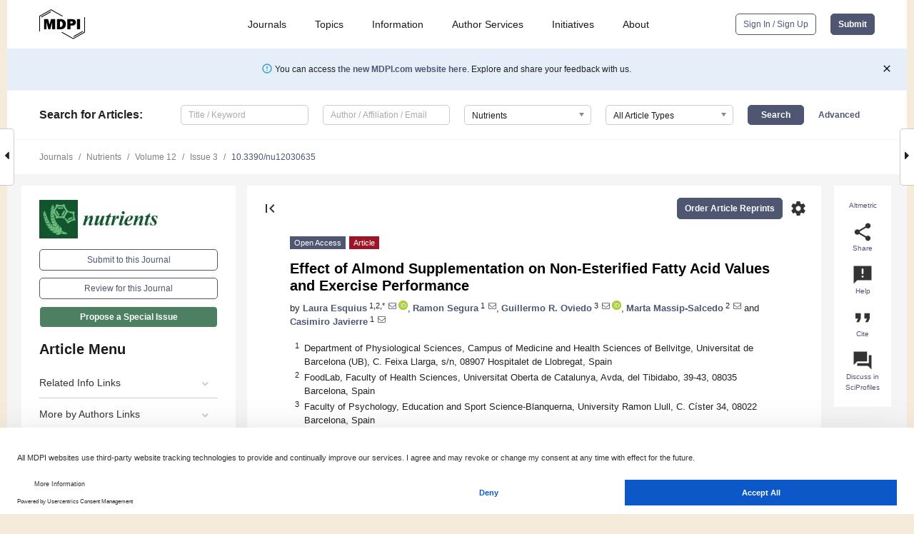

--- FILE ---
content_type: text/html; charset=UTF-8
request_url: https://www.mdpi.com/2072-6643/12/3/635
body_size: 79421
content:


<!DOCTYPE html>
<html lang="en" xmlns:og="http://ogp.me/ns#" xmlns:fb="https://www.facebook.com/2008/fbml">
    <head>
        <meta charset="utf-8">
        <meta http-equiv="X-UA-Compatible" content="IE=edge,chrome=1">
        <meta content="mdpi" name="sso-service" />
                             <meta content="width=device-width, initial-scale=1.0" name="viewport" />        
                <title>Effect of Almond Supplementation on Non-Esterified Fatty Acid Values and Exercise Performance</title><link rel="stylesheet" href="https://pub.mdpi-res.com/assets/css/font-awesome.min.css?eb190a3a77e5e1ee?1768564054">
        <link rel="stylesheet" href="https://pub.mdpi-res.com/assets/css/jquery.multiselect.css?f56c135cbf4d1483?1768564054">
        <link rel="stylesheet" href="https://pub.mdpi-res.com/assets/css/chosen.min.css?d7ca5ca9441ef9e1?1768564054">

                    <link rel="stylesheet" href="https://pub.mdpi-res.com/assets/css/main2.css?811c15039ec4533e?1768564054">
        
                <link rel="mask-icon" href="https://pub.mdpi-res.com/img/mask-icon-128.svg?c1c7eca266cd7013?1768564054" color="#4f5671">
        <link rel="apple-touch-icon" sizes="180x180" href="https://pub.mdpi-res.com/icon/apple-touch-icon-180x180.png?1768564054">
        <link rel="apple-touch-icon" sizes="152x152" href="https://pub.mdpi-res.com/icon/apple-touch-icon-152x152.png?1768564054">
        <link rel="apple-touch-icon" sizes="144x144" href="https://pub.mdpi-res.com/icon/apple-touch-icon-144x144.png?1768564054">
        <link rel="apple-touch-icon" sizes="120x120" href="https://pub.mdpi-res.com/icon/apple-touch-icon-120x120.png?1768564054">
        <link rel="apple-touch-icon" sizes="114x114" href="https://pub.mdpi-res.com/icon/apple-touch-icon-114x114.png?1768564054">
        <link rel="apple-touch-icon" sizes="76x76"   href="https://pub.mdpi-res.com/icon/apple-touch-icon-76x76.png?1768564054">
        <link rel="apple-touch-icon" sizes="72x72"   href="https://pub.mdpi-res.com/icon/apple-touch-icon-72x72.png?1768564054">
        <link rel="apple-touch-icon" sizes="57x57"   href="https://pub.mdpi-res.com/icon/apple-touch-icon-57x57.png?1768564054">
        <link rel="apple-touch-icon"                 href="https://pub.mdpi-res.com/icon/apple-touch-icon-57x57.png?1768564054">
        <link rel="apple-touch-icon-precomposed"     href="https://pub.mdpi-res.com/icon/apple-touch-icon-57x57.png?1768564054">
                        <link rel="manifest" href="/manifest.json">
        <meta name="theme-color" content="#ffffff">
        <meta name="application-name" content="&nbsp;"/>

            <link rel="apple-touch-startup-image" href="https://pub.mdpi-res.com/img/journals/nutrients-logo-sq.png?af5d1945ce0451ad">
    <link rel="apple-touch-icon" href="https://pub.mdpi-res.com/img/journals/nutrients-logo-sq.png?af5d1945ce0451ad">
    <meta name="msapplication-TileImage" content="https://pub.mdpi-res.com/img/journals/nutrients-logo-sq.png?af5d1945ce0451ad">

            <link rel="stylesheet" href="https://pub.mdpi-res.com/assets/css/jquery-ui-1.10.4.custom.min.css?80647d88647bf347?1768564054">
    <link rel="stylesheet" href="https://pub.mdpi-res.com/assets/css/magnific-popup.min.css?04d343e036f8eecd?1768564054">
    <link rel="stylesheet" href="https://pub.mdpi-res.com/assets/css/xml2html/article-html.css?b5ed6c65b8b7ceb9?1768564054">
            
    <style>

h2, #abstract .related_suggestion_title {
    }

.batch_articles a {
    color: #000;
}

    a, .batch_articles .authors a, a:focus, a:hover, a:active, .batch_articles a:focus, .batch_articles a:hover, li.side-menu-li a {
            }

    span.label a {
        color: #fff;
    }

    #main-content a.title-link:hover,
    #main-content a.title-link:focus,
    #main-content div.generic-item a.title-link:hover,
    #main-content div.generic-item a.title-link:focus {
            }

    #main-content #middle-column .generic-item.article-item a.title-link:hover,
    #main-content #middle-column .generic-item.article-item a.title-link:focus {
            }

    .art-authors a.toEncode {
        color: #333;
        font-weight: 700;
    }

    #main-content #middle-column ul li::before {
            }

    .accordion-navigation.active a.accordion__title,
    .accordion-navigation.active a.accordion__title::after {
            }

    .accordion-navigation li:hover::before,
    .accordion-navigation li:hover a,
    .accordion-navigation li:focus a {
            }

    .relative-size-container .relative-size-image .relative-size {
            }

    .middle-column__help__fixed a:hover i,
            }

    input[type="checkbox"]:checked:after {
            }

    input[type="checkbox"]:not(:disabled):hover:before {
            }

    #main-content .bolded-text {
            }


#main-content .hypothesis-count-container {
    }

#main-content .hypothesis-count-container:before {
    }

.full-size-menu ul li.menu-item .dropdown-wrapper {
    }

.full-size-menu ul li.menu-item > a.open::after {
    }

#title-story .title-story-orbit .orbit-caption {
    #background: url('/img/design/000000_background.png') !important;
    background: url('/img/design/ffffff_background.png') !important;
    color: rgb(51, 51, 51) !important;
}

#main-content .content__container__orbit {
    background-color: #000 !important;
}

#main-content .content__container__journal {
        color: #fff;
}

.html-article-menu .row span {
    }

.html-article-menu .row span.active {
    }

.accordion-navigation__journal .side-menu-li.active::before,
.accordion-navigation__journal .side-menu-li.active a {
    color: rgba(18,84,47,0.75) !important;
    font-weight: 700;
}

.accordion-navigation__journal .side-menu-li:hover::before ,
.accordion-navigation__journal .side-menu-li:hover a {
    color: rgba(18,84,47,0.75) !important;
    }

.side-menu-ul li.active a, .side-menu-ul li.active, .side-menu-ul li.active::before {
    color: rgba(18,84,47,0.75) !important;
}

.side-menu-ul li.active a {
    }

.result-selected, .active-result.highlighted, .active-result:hover,
.result-selected, .active-result.highlighted, .active-result:focus {
        }

.search-container.search-container__default-scheme {
    }

nav.tab-bar .open-small-search.active:after {
    }

.search-container.search-container__default-scheme .custom-accordion-for-small-screen-link::after {
    color: #fff;
}

@media only screen and (max-width: 50em) {
    #main-content .content__container.journal-info {
        color: #fff;
            }

    #main-content .content__container.journal-info a {
        color: #fff;
    }
} 

.button.button--color {
        }

.button.button--color:hover,
.button.button--color:focus {
            }

.button.button--color-journal {
    position: relative;
    background-color: rgba(18,84,47,0.75);
    border-color: #fff;
    color: #fff !important;
}

.button.button--color-journal:hover::before {
    content: '';
    position: absolute;
    top: 0;
    left: 0;
    height: 100%;
    width: 100%;
    background-color: #ffffff;
    opacity: 0.2;
}

.button.button--color-journal:visited,
.button.button--color-journal:hover,
.button.button--color-journal:focus {
    background-color: rgba(18,84,47,0.75);
    border-color: #fff;
    color: #fff !important;
}

.button.button--color path {
    }

.button.button--color:hover path {
    fill: #fff;
}

#main-content #search-refinements .ui-slider-horizontal .ui-slider-range {
    }

.breadcrumb__element:last-of-type a {
    }

#main-header {
    }

#full-size-menu .top-bar, #full-size-menu li.menu-item span.user-email {
    }

.top-bar-section li:not(.has-form) a:not(.button) {
    }

#full-size-menu li.menu-item .dropdown-wrapper li a:hover {
    }

#full-size-menu li.menu-item a:hover, #full-size-menu li.menu.item a:focus, nav.tab-bar a:hover {
    }
#full-size-menu li.menu.item a:active, #full-size-menu li.menu.item a.active {
    }

#full-size-menu li.menu-item a.open-mega-menu.active, #full-size-menu li.menu-item div.mega-menu, a.open-mega-menu.active {
        }

#full-size-menu li.menu-item div.mega-menu li, #full-size-menu li.menu-item div.mega-menu a {
            border-color: #9a9a9a;
}

div.type-section h2 {
                font-size: 20px;
    line-height: 26px;
    font-weight: 300;
}

div.type-section h3 {
    margin-left: 15px;
    margin-bottom: 0px;
    font-weight: 300;
}

.journal-tabs .tab-title.active a {
            }

</style>
    <link rel="stylesheet" href="https://pub.mdpi-res.com/assets/css/slick.css?f38b2db10e01b157?1768564054">

                
    <meta name="title" content="Effect of Almond Supplementation on Non-Esterified Fatty Acid Values and Exercise Performance">
    <meta name="description" content="Several studies have investigated the effects of fat intake before exercise on subsequent substrate oxidation and exercise performance. While some studies have reported that unsaturated fatty acid supplementation slightly increases fat oxidation, the changes have not been reflected in the maximum oxygen uptake or in other performance and physiological parameters. We selected almonds as a fatty acid (FA) source for acute supplementation and investigated their effect on non-esterified fatty acid (NEFA) values and exercise performance. Five physically active male subjects (age 32.9 &plusmn; 12.7 years, height 178.5 &plusmn; 3.3 cm, and weight 81.3 &plusmn; 9.7 kg) were randomly assigned to take an almond or placebo supplement 2 h before participating in two cycling resistance training sessions separated by an interval of 7&ndash;10 days. Their performance was evaluated with a maximal incremental test until exhaustion. Blood samples collected before, during, and after testing were biochemically analysed. The results indicated a NEFA value average increase of 0.09 mg&middot;dL&minus;1 (95% CI: 0.05&ndash;0.14; p &lt; 0.001) after active supplement intake and enhanced performance (5389 &plusmn; 1795 W vs. placebo 4470 &plusmn; 2053 W, p = 0.043) after almond supplementation compared to the placebo. The almond supplementation did not cause gastrointestinal disturbances. Our study suggests that acute almond supplementation 2 h before exercise can improve performance in endurance exercise in trained subjects." >
    <link rel="image_src" href="https://pub.mdpi-res.com/img/journals/nutrients-logo.png?af5d1945ce0451ad" >
    <meta name="dc.title" content="Effect of Almond Supplementation on Non-Esterified Fatty Acid Values and Exercise Performance">

    <meta name="dc.creator" content="Laura Esquius">
    <meta name="dc.creator" content="Ramon Segura">
    <meta name="dc.creator" content="Guillermo R. Oviedo">
    <meta name="dc.creator" content="Marta Massip-Salcedo">
    <meta name="dc.creator" content="Casimiro Javierre">
    
    <meta name="dc.type" content="Article">
    <meta name="dc.source" content="Nutrients 2020, Vol. 12, Page 635">
    <meta name="dc.date" content="2020-02-27">
    <meta name ="dc.identifier" content="10.3390/nu12030635">
    
    <meta name="dc.publisher" content="Multidisciplinary Digital Publishing Institute">
    <meta name="dc.rights" content="http://creativecommons.org/licenses/by/3.0/">
    <meta name="dc.format" content="application/pdf" >
    <meta name="dc.language" content="en" >
    <meta name="dc.description" content="Several studies have investigated the effects of fat intake before exercise on subsequent substrate oxidation and exercise performance. While some studies have reported that unsaturated fatty acid supplementation slightly increases fat oxidation, the changes have not been reflected in the maximum oxygen uptake or in other performance and physiological parameters. We selected almonds as a fatty acid (FA) source for acute supplementation and investigated their effect on non-esterified fatty acid (NEFA) values and exercise performance. Five physically active male subjects (age 32.9 &plusmn; 12.7 years, height 178.5 &plusmn; 3.3 cm, and weight 81.3 &plusmn; 9.7 kg) were randomly assigned to take an almond or placebo supplement 2 h before participating in two cycling resistance training sessions separated by an interval of 7&ndash;10 days. Their performance was evaluated with a maximal incremental test until exhaustion. Blood samples collected before, during, and after testing were biochemically analysed. The results indicated a NEFA value average increase of 0.09 mg&middot;dL&minus;1 (95% CI: 0.05&ndash;0.14; p &lt; 0.001) after active supplement intake and enhanced performance (5389 &plusmn; 1795 W vs. placebo 4470 &plusmn; 2053 W, p = 0.043) after almond supplementation compared to the placebo. The almond supplementation did not cause gastrointestinal disturbances. Our study suggests that acute almond supplementation 2 h before exercise can improve performance in endurance exercise in trained subjects." >

    <meta name="dc.subject" content="exercise" >
    <meta name="dc.subject" content="performance" >
    <meta name="dc.subject" content="almonds" >
    <meta name="dc.subject" content="supplementation" >
    <meta name="dc.subject" content="non-esterified fatty acids" >
    <meta name="dc.subject" content="ergogenic aids" >
    <meta name="dc.subject" content="sports nutrition" >
    
    <meta name ="prism.issn" content="2072-6643">
    <meta name ="prism.publicationName" content="Nutrients">
    <meta name ="prism.publicationDate" content="2020-02-27">
    <meta name ="prism.section" content="Article" >

            <meta name ="prism.volume" content="12">
        <meta name ="prism.number" content="3">
        <meta name ="prism.startingPage" content="635" >

            
    <meta name="citation_issn" content="2072-6643">
    <meta name="citation_journal_title" content="Nutrients">
    <meta name="citation_publisher" content="Multidisciplinary Digital Publishing Institute">
    <meta name="citation_title" content="Effect of Almond Supplementation on Non-Esterified Fatty Acid Values and Exercise Performance">
    <meta name="citation_publication_date" content="2020/3">
    <meta name="citation_online_date" content="2020/02/27">

            <meta name="citation_volume" content="12">
        <meta name="citation_issue" content="3">
        <meta name="citation_firstpage" content="635">

            
    <meta name="citation_author" content="Esquius, Laura">
    <meta name="citation_author" content="Segura, Ramon">
    <meta name="citation_author" content="Oviedo, Guillermo R.">
    <meta name="citation_author" content="Massip-Salcedo, Marta">
    <meta name="citation_author" content="Javierre, Casimiro">
    
    <meta name="citation_doi" content="10.3390/nu12030635">
    
    <meta name="citation_id" content="mdpi-nu12030635">
    <meta name="citation_abstract_html_url" content="https://www.mdpi.com/2072-6643/12/3/635">

    <meta name="citation_pdf_url" content="https://www.mdpi.com/2072-6643/12/3/635/pdf?version=1583230915">
    <link rel="alternate" type="application/pdf" title="PDF Full-Text" href="https://www.mdpi.com/2072-6643/12/3/635/pdf?version=1583230915">
    <meta name="fulltext_pdf" content="https://www.mdpi.com/2072-6643/12/3/635/pdf?version=1583230915">
    
    <meta name="citation_fulltext_html_url" content="https://www.mdpi.com/2072-6643/12/3/635/htm">
    <link rel="alternate" type="text/html" title="HTML Full-Text" href="https://www.mdpi.com/2072-6643/12/3/635/htm">
    <meta name="fulltext_html" content="https://www.mdpi.com/2072-6643/12/3/635/htm">
    
    <link rel="alternate" type="text/xml" title="XML Full-Text" href="https://www.mdpi.com/2072-6643/12/3/635/xml">
    <meta name="fulltext_xml" content="https://www.mdpi.com/2072-6643/12/3/635/xml">
    <meta name="citation_xml_url" content="https://www.mdpi.com/2072-6643/12/3/635/xml">
    
    <meta name="twitter:card" content="summary" />
    <meta name="twitter:site" content="@MDPIOpenAccess" />
    <meta name="twitter:image" content="https://pub.mdpi-res.com/img/journals/nutrients-logo-social.png?af5d1945ce0451ad" />

    <meta property="fb:app_id" content="131189377574"/>
    <meta property="og:site_name" content="MDPI"/>
    <meta property="og:type" content="article"/>
    <meta property="og:url" content="https://www.mdpi.com/2072-6643/12/3/635" />
    <meta property="og:title" content="Effect of Almond Supplementation on Non-Esterified Fatty Acid Values and Exercise Performance" />
    <meta property="og:description" content="Several studies have investigated the effects of fat intake before exercise on subsequent substrate oxidation and exercise performance. While some studies have reported that unsaturated fatty acid supplementation slightly increases fat oxidation, the changes have not been reflected in the maximum oxygen uptake or in other performance and physiological parameters. We selected almonds as a fatty acid (FA) source for acute supplementation and investigated their effect on non-esterified fatty acid (NEFA) values and exercise performance. Five physically active male subjects (age 32.9 &plusmn; 12.7 years, height 178.5 &plusmn; 3.3 cm, and weight 81.3 &plusmn; 9.7 kg) were randomly assigned to take an almond or placebo supplement 2 h before participating in two cycling resistance training sessions separated by an interval of 7&ndash;10 days. Their performance was evaluated with a maximal incremental test until exhaustion. Blood samples collected before, during, and after testing were biochemically analysed. The results indicated a NEFA value average increase of 0.09 mg&middot;dL&minus;1 (95% CI: 0.05&ndash;0.14; p &lt; 0.001) after active supplement intake and enhanced performance (5389 &plusmn; 1795 W vs. placebo 4470 &plusmn; 2053 W, p = 0.043) after almond supplementation compared to the placebo. The almond supplementation did not cause gastrointestinal disturbances. Our study suggests that acute almond supplementation 2 h before exercise can improve performance in endurance exercise in trained subjects." />
    <meta property="og:image" content="https://pub.mdpi-res.com/nutrients/nutrients-12-00635/article_deploy/html/images/nutrients-12-00635-g001-550.jpg?1585797032" />
                <link rel="alternate" type="application/rss+xml" title="MDPI Publishing - Latest articles" href="https://www.mdpi.com/rss">
                
        <meta name="google-site-verification" content="PxTlsg7z2S00aHroktQd57fxygEjMiNHydKn3txhvwY">
        <meta name="facebook-domain-verification" content="mcoq8dtq6sb2hf7z29j8w515jjoof7" />

                <script id="usercentrics-cmp" src="https://web.cmp.usercentrics.eu/ui/loader.js" data-ruleset-id="PbAnaGk92sB5Cc" async></script>
        
        <!--[if lt IE 9]>
            <script>var browserIe8 = true;</script>
            <link rel="stylesheet" href="https://pub.mdpi-res.com/assets/css/ie8foundationfix.css?50273beac949cbf0?1768564054">
            <script src="//html5shiv.googlecode.com/svn/trunk/html5.js"></script>
            <script src="//cdnjs.cloudflare.com/ajax/libs/html5shiv/3.6.2/html5shiv.js"></script>
            <script src="//s3.amazonaws.com/nwapi/nwmatcher/nwmatcher-1.2.5-min.js"></script>
            <script src="//html5base.googlecode.com/svn-history/r38/trunk/js/selectivizr-1.0.3b.js"></script>
            <script src="//cdnjs.cloudflare.com/ajax/libs/respond.js/1.1.0/respond.min.js"></script>
            <script src="https://pub.mdpi-res.com/assets/js/ie8/ie8patch.js?9e1d3c689a0471df?1768564054"></script>
            <script src="https://pub.mdpi-res.com/assets/js/ie8/rem.min.js?94b62787dcd6d2f2?1768564054"></script>            
                                                        <![endif]-->

                    <script>
                window.dataLayer = window.dataLayer || [];
                function gtag() { dataLayer.push(arguments); }
                gtag('consent', 'default', {
                    'ad_user_data': 'denied',
                    'ad_personalization': 'denied',
                    'ad_storage': 'denied',
                    'analytics_storage': 'denied',
                    'wait_for_update': 500,
                });
                dataLayer.push({'gtm.start': new Date().getTime(), 'event': 'gtm.js'});

                            </script>

            <script>
                (function(w,d,s,l,i){w[l]=w[l]||[];w[l].push({'gtm.start':
                new Date().getTime(),event:'gtm.js'});var f=d.getElementsByTagName(s)[0],
                j=d.createElement(s),dl=l!='dataLayer'?'&l='+l:'';j.async=true;j.src=
                'https://www.googletagmanager.com/gtm.js?id='+i+dl;f.parentNode.insertBefore(j,f);
                })(window,document,'script','dataLayer','GTM-WPK7SW5');
            </script>

                        
                              <script>!function(e){var n="https://s.go-mpulse.net/boomerang/";if("True"=="True")e.BOOMR_config=e.BOOMR_config||{},e.BOOMR_config.PageParams=e.BOOMR_config.PageParams||{},e.BOOMR_config.PageParams.pci=!0,n="https://s2.go-mpulse.net/boomerang/";if(window.BOOMR_API_key="4MGA4-E5JH8-79LAG-STF7X-79Z92",function(){function e(){if(!o){var e=document.createElement("script");e.id="boomr-scr-as",e.src=window.BOOMR.url,e.async=!0,i.parentNode.appendChild(e),o=!0}}function t(e){o=!0;var n,t,a,r,d=document,O=window;if(window.BOOMR.snippetMethod=e?"if":"i",t=function(e,n){var t=d.createElement("script");t.id=n||"boomr-if-as",t.src=window.BOOMR.url,BOOMR_lstart=(new Date).getTime(),e=e||d.body,e.appendChild(t)},!window.addEventListener&&window.attachEvent&&navigator.userAgent.match(/MSIE [67]\./))return window.BOOMR.snippetMethod="s",void t(i.parentNode,"boomr-async");a=document.createElement("IFRAME"),a.src="about:blank",a.title="",a.role="presentation",a.loading="eager",r=(a.frameElement||a).style,r.width=0,r.height=0,r.border=0,r.display="none",i.parentNode.appendChild(a);try{O=a.contentWindow,d=O.document.open()}catch(_){n=document.domain,a.src="javascript:var d=document.open();d.domain='"+n+"';void(0);",O=a.contentWindow,d=O.document.open()}if(n)d._boomrl=function(){this.domain=n,t()},d.write("<bo"+"dy onload='document._boomrl();'>");else if(O._boomrl=function(){t()},O.addEventListener)O.addEventListener("load",O._boomrl,!1);else if(O.attachEvent)O.attachEvent("onload",O._boomrl);d.close()}function a(e){window.BOOMR_onload=e&&e.timeStamp||(new Date).getTime()}if(!window.BOOMR||!window.BOOMR.version&&!window.BOOMR.snippetExecuted){window.BOOMR=window.BOOMR||{},window.BOOMR.snippetStart=(new Date).getTime(),window.BOOMR.snippetExecuted=!0,window.BOOMR.snippetVersion=12,window.BOOMR.url=n+"4MGA4-E5JH8-79LAG-STF7X-79Z92";var i=document.currentScript||document.getElementsByTagName("script")[0],o=!1,r=document.createElement("link");if(r.relList&&"function"==typeof r.relList.supports&&r.relList.supports("preload")&&"as"in r)window.BOOMR.snippetMethod="p",r.href=window.BOOMR.url,r.rel="preload",r.as="script",r.addEventListener("load",e),r.addEventListener("error",function(){t(!0)}),setTimeout(function(){if(!o)t(!0)},3e3),BOOMR_lstart=(new Date).getTime(),i.parentNode.appendChild(r);else t(!1);if(window.addEventListener)window.addEventListener("load",a,!1);else if(window.attachEvent)window.attachEvent("onload",a)}}(),"".length>0)if(e&&"performance"in e&&e.performance&&"function"==typeof e.performance.setResourceTimingBufferSize)e.performance.setResourceTimingBufferSize();!function(){if(BOOMR=e.BOOMR||{},BOOMR.plugins=BOOMR.plugins||{},!BOOMR.plugins.AK){var n=""=="true"?1:0,t="",a="aoknajaxzvm242lldlsa-f-9f5892f6c-clientnsv4-s.akamaihd.net",i="false"=="true"?2:1,o={"ak.v":"39","ak.cp":"1774948","ak.ai":parseInt("1155516",10),"ak.ol":"0","ak.cr":11,"ak.ipv":4,"ak.proto":"h2","ak.rid":"51dfbb86","ak.r":38938,"ak.a2":n,"ak.m":"dscb","ak.n":"essl","ak.bpcip":"3.148.208.0","ak.cport":55942,"ak.gh":"23.55.170.174","ak.quicv":"","ak.tlsv":"tls1.3","ak.0rtt":"","ak.0rtt.ed":"","ak.csrc":"-","ak.acc":"","ak.t":"1768626916","ak.ak":"hOBiQwZUYzCg5VSAfCLimQ==Lfwmxf3K9xKW+MU+S5hRVEYGSBDekqY9Y3RUVUPicNN9Qh+ifH9aMxr2jWNT9nLeNX9CBpuklai+UAP/x5zDVd0iEINSunTI90r9XXA7sQAVlotz4IwHUIvo2NdA5tZLBeCO4PqAcXHA/20FDK7oiWBrOP/ukS802pZiD0GLcs2/7r73Md5XKky2Wa+ycWhkFi5Gxpr/QH8CwLHqCwR6ysPzU2R22XNvVQGow4pnUfu9ILC3yxdFv7tzdEMZJ/4z9EbFvWiPjuxvOQsH/n/m10XwYdia7vnXGIkBlYc7rx/1xrKco0q4BoF6PzVz4fjxjI+TWQQ/4whMK/xDrZznuz14xdEHJ9h+zpsdwc6salt4rBWYP6jZwZ83WhiR9zfzFjByc0lNySLM/5bfBdUv0vKBMFRyfHGt4yhVyaqGOy4=","ak.pv":"21","ak.dpoabenc":"","ak.tf":i};if(""!==t)o["ak.ruds"]=t;var r={i:!1,av:function(n){var t="http.initiator";if(n&&(!n[t]||"spa_hard"===n[t]))o["ak.feo"]=void 0!==e.aFeoApplied?1:0,BOOMR.addVar(o)},rv:function(){var e=["ak.bpcip","ak.cport","ak.cr","ak.csrc","ak.gh","ak.ipv","ak.m","ak.n","ak.ol","ak.proto","ak.quicv","ak.tlsv","ak.0rtt","ak.0rtt.ed","ak.r","ak.acc","ak.t","ak.tf"];BOOMR.removeVar(e)}};BOOMR.plugins.AK={akVars:o,akDNSPreFetchDomain:a,init:function(){if(!r.i){var e=BOOMR.subscribe;e("before_beacon",r.av,null,null),e("onbeacon",r.rv,null,null),r.i=!0}return this},is_complete:function(){return!0}}}}()}(window);</script></head>

    <body>
         
                		        	
		<div class="direction direction_right" id="small_right" style="border-right-width: 0px; padding:0;">
        <i class="fa fa-caret-right fa-2x"></i>
    </div>

	<div class="big_direction direction_right" id="big_right" style="border-right-width: 0px;">
				<div style="text-align: right;">
									Next Article in Journal<br>
				<div><a href="/2072-6643/12/3/627">Sensory Acceptance, Appetite Control and Gastrointestinal Tolerance of Yogurts Containing Coffee-Cascara Extract and Inulin</a></div>
					 		 		 	</div>
	</div>
	
		<div class="direction" id="small_left" style="border-left-width: 0px">
        <i class="fa fa-caret-left fa-2x"></i>
    </div>
	<div class="big_direction" id="big_left" style="border-left-width: 0px;">
				<div>
									Previous Article in Journal<br>
				<div><a href="/2072-6643/12/3/628">Hypovitaminosis D and Aging: Is There a Role in Muscle and Brain Health?</a></div>
					 			 	 	</div>
	</div>
	    <div style="clear: both;"></div>

                    
<div id="menuModal" class="reveal-modal reveal-modal-new reveal-modal-menu" aria-hidden="true" data-reveal role="dialog">
    <div class="menu-container">
        <div class="UI_NavMenu">
            


<div class="content__container " >
    <div class="custom-accordion-for-small-screen-link " >
                            <h2>Journals</h2>
                    </div>

    <div class="target-item custom-accordion-for-small-screen-content show-for-medium-up">
                            <div class="menu-container__links">
                        <div style="width: 100%; float: left;">
                            <a href="/about/journals">Active Journals</a>
                            <a href="/about/journalfinder">Find a Journal</a>
                            <a href="/about/journals/proposal">Journal Proposal</a>
                            <a href="/about/proceedings">Proceedings Series</a>
                        </div>
                    </div>
                    </div>
</div>

            <a href="/topics">
                <h2>Topics</h2>
            </a>

            


<div class="content__container " >
    <div class="custom-accordion-for-small-screen-link " >
                            <h2>Information</h2>
                    </div>

    <div class="target-item custom-accordion-for-small-screen-content show-for-medium-up">
                            <div class="menu-container__links">
                        <div style="width: 100%; max-width: 200px; float: left;">
                            <a href="/authors">For Authors</a>
                            <a href="/reviewers">For Reviewers</a>
                            <a href="/editors">For Editors</a>
                            <a href="/librarians">For Librarians</a>
                            <a href="/publishing_services">For Publishers</a>
                            <a href="/societies">For Societies</a>
                            <a href="/conference_organizers">For Conference Organizers</a>
                        </div>
                        <div style="width: 100%; max-width: 250px; float: left;">
                            <a href="/openaccess">Open Access Policy</a>
                            <a href="/ioap">Institutional Open Access Program</a>
                            <a href="/special_issues_guidelines">Special Issues Guidelines</a>
                            <a href="/editorial_process">Editorial Process</a>
                            <a href="/ethics">Research and Publication Ethics</a>
                            <a href="/apc">Article Processing Charges</a>
                            <a href="/awards">Awards</a>
                            <a href="/testimonials">Testimonials</a>
                        </div>
                    </div>
                    </div>
</div>

            <a href="/authors/english">
                <h2>Author Services</h2>
            </a>

            


<div class="content__container " >
    <div class="custom-accordion-for-small-screen-link " >
                            <h2>Initiatives</h2>
                    </div>

    <div class="target-item custom-accordion-for-small-screen-content show-for-medium-up">
                            <div class="menu-container__links">
                        <div style="width: 100%; float: left;">
                            <a href="https://sciforum.net" target="_blank" rel="noopener noreferrer">Sciforum</a>
                            <a href="https://www.mdpi.com/books" target="_blank" rel="noopener noreferrer">MDPI Books</a>
                            <a href="https://www.preprints.org" target="_blank" rel="noopener noreferrer">Preprints.org</a>
                            <a href="https://www.scilit.com" target="_blank" rel="noopener noreferrer">Scilit</a>
                            <a href="https://sciprofiles.com" target="_blank" rel="noopener noreferrer">SciProfiles</a>
                            <a href="https://encyclopedia.pub" target="_blank" rel="noopener noreferrer">Encyclopedia</a>
                            <a href="https://jams.pub" target="_blank" rel="noopener noreferrer">JAMS</a>
                            <a href="/about/proceedings">Proceedings Series</a>
                        </div>
                    </div>
                    </div>
</div>

            


<div class="content__container " >
    <div class="custom-accordion-for-small-screen-link " >
                            <h2>About</h2>
                    </div>

    <div class="target-item custom-accordion-for-small-screen-content show-for-medium-up">
                            <div class="menu-container__links">
                        <div style="width: 100%; float: left;">
                            <a href="/about">Overview</a>
                            <a href="/about/contact">Contact</a>
                            <a href="https://careers.mdpi.com" target="_blank" rel="noopener noreferrer">Careers</a>
                            <a href="/about/announcements">News</a>
                            <a href="/about/press">Press</a>
                            <a href="http://blog.mdpi.com/" target="_blank" rel="noopener noreferrer">Blog</a>
                        </div>
                    </div>
                    </div>
</div>
        </div>

        <div class="menu-container__buttons">
                            <a class="button UA_SignInUpButton" href="/user/login">Sign In / Sign Up</a>
                    </div>
    </div>
</div>

                
<div id="captchaModal" class="reveal-modal reveal-modal-new reveal-modal-new--small" data-reveal aria-label="Captcha" aria-hidden="true" role="dialog"></div>
        
<div id="actionDisabledModal" class="reveal-modal" data-reveal aria-labelledby="actionDisableModalTitle" aria-hidden="true" role="dialog" style="width: 300px;">
    <h2 id="actionDisableModalTitle">Notice</h2>
    <form action="/email/captcha" method="post" id="emailCaptchaForm">
        <div class="row">
            <div id="js-action-disabled-modal-text" class="small-12 columns">
            </div>
            
            <div id="js-action-disabled-modal-submit" class="small-12 columns" style="margin-top: 10px; display: none;">
                You can make submissions to other journals 
                <a href="https://susy.mdpi.com/user/manuscripts/upload">here</a>.
            </div>
        </div>
    </form>
    <a class="close-reveal-modal" aria-label="Close">
        <i class="material-icons">clear</i>
    </a>
</div>
        
<div id="rssNotificationModal" class="reveal-modal reveal-modal-new" data-reveal aria-labelledby="rssNotificationModalTitle" aria-hidden="true" role="dialog">
    <div class="row">
        <div class="small-12 columns">
            <h2 id="rssNotificationModalTitle">Notice</h2>
            <p>
                You are accessing a machine-readable page. In order to be human-readable, please install an RSS reader.
            </p>
        </div>
    </div>
    <div class="row">
        <div class="small-12 columns">
            <a class="button button--color js-rss-notification-confirm">Continue</a>
            <a class="button button--grey" onclick="$(this).closest('.reveal-modal').find('.close-reveal-modal').click(); return false;">Cancel</a>
        </div>
    </div>
    <a class="close-reveal-modal" aria-label="Close">
        <i class="material-icons">clear</i>
    </a>
</div>
        
<div id="drop-article-label-openaccess" class="f-dropdown medium" data-dropdown-content aria-hidden="true" tabindex="-1">
    <p>
        All articles published by MDPI are made immediately available worldwide under an open access license. No special 
        permission is required to reuse all or part of the article published by MDPI, including figures and tables. For 
        articles published under an open access Creative Common CC BY license, any part of the article may be reused without 
        permission provided that the original article is clearly cited. For more information, please refer to
        <a href="https://www.mdpi.com/openaccess">https://www.mdpi.com/openaccess</a>.
    </p>
</div>

<div id="drop-article-label-feature" class="f-dropdown medium" data-dropdown-content aria-hidden="true" tabindex="-1">
    <p>
        Feature papers represent the most advanced research with significant potential for high impact in the field. A Feature 
        Paper should be a substantial original Article that involves several techniques or approaches, provides an outlook for 
        future research directions and describes possible research applications.
    </p>

    <p>
        Feature papers are submitted upon individual invitation or recommendation by the scientific editors and must receive 
        positive feedback from the reviewers.
    </p>
</div>

<div id="drop-article-label-choice" class="f-dropdown medium" data-dropdown-content aria-hidden="true" tabindex="-1">
    <p>
        Editor’s Choice articles are based on recommendations by the scientific editors of MDPI journals from around the world. 
        Editors select a small number of articles recently published in the journal that they believe will be particularly 
        interesting to readers, or important in the respective research area. The aim is to provide a snapshot of some of the 
        most exciting work published in the various research areas of the journal.

        <div style="margin-top: -10px;">
            <div id="drop-article-label-choice-journal-link" style="display: none; margin-top: -10px; padding-top: 10px;">
            </div>
        </div>
    </p>
</div>

<div id="drop-article-label-resubmission" class="f-dropdown medium" data-dropdown-content aria-hidden="true" tabindex="-1">
    <p>
        Original Submission Date Received: <span id="drop-article-label-resubmission-date"></span>.
    </p>
</div>

                <div id="container">
                        
                <noscript>
                    <div id="no-javascript">
                        You seem to have javascript disabled. Please note that many of the page functionalities won't work as expected without javascript enabled.
                    </div>
                </noscript>

                <div class="fixed">
                    <nav class="tab-bar show-for-medium-down">
                        <div class="row full-width collapse">
                            <div class="medium-3 small-4 columns">
                                <a href="/">
                                    <img class="full-size-menu__mdpi-logo" src="https://pub.mdpi-res.com/img/design/mdpi-pub-logo-black-small1.svg?da3a8dcae975a41c?1768564054" style="width: 64px;" title="MDPI Open Access Journals">
                                </a>
                            </div>
                            <div class="medium-3 small-4 columns right-aligned">
                                <div class="show-for-medium-down">
                                    <a href="#" style="display: none;">
                                        <i class="material-icons" onclick="$('#menuModal').foundation('reveal', 'close'); return false;">clear</i>
                                    </a>

                                    <a class="js-toggle-desktop-layout-link" title="Toggle desktop layout" style="display: none;" href="/toggle_desktop_layout_cookie">
                                        <i class="material-icons">zoom_out_map</i>
                                    </a>

                                                                            <a href="#" class="js-open-small-search open-small-search">
                                            <i class="material-icons show-for-small only">search</i>
                                        </a>
                                    
                                    <a title="MDPI main page" class="js-open-menu" data-reveal-id="menuModal" href="#">
                                        <i class="material-icons">menu</i>
                                    </a>
                                </div>
                            </div>
                        </div>
                    </nav>                       	
                </div>
                
                <section class="main-section">
                    <header>
                        <div class="full-size-menu show-for-large-up">
                             
                                <div class="row full-width">
                                                                        <div class="large-1 columns">
                                        <a href="/">
                                            <img class="full-size-menu__mdpi-logo" src="https://pub.mdpi-res.com/img/design/mdpi-pub-logo-black-small1.svg?da3a8dcae975a41c?1768564054" title="MDPI Open Access Journals">
                                        </a>
                                    </div>

                                                                        <div class="large-8 columns text-right UI_NavMenu">
                                        <ul>
                                            <li class="menu-item"> 
                                                <a href="/about/journals" data-dropdown="journals-dropdown" aria-controls="journals-dropdown" aria-expanded="false" data-options="is_hover: true; hover_timeout: 200">Journals</a>

                                                <ul id="journals-dropdown" class="f-dropdown dropdown-wrapper dropdown-wrapper__small" data-dropdown-content aria-hidden="true" tabindex="-1">
                                                    <li>
                                                        <div class="row">
                                                            <div class="small-12 columns">
                                                                <ul>
                                                                    <li>
                                                                        <a href="/about/journals">
                                                                            Active Journals
                                                                        </a>
                                                                    </li>
                                                                    <li>
                                                                        <a href="/about/journalfinder">
                                                                            Find a Journal
                                                                        </a>
                                                                    </li>
                                                                    <li>
                                                                        <a href="/about/journals/proposal">
                                                                            Journal Proposal
                                                                        </a>
                                                                    </li>
                                                                    <li>
                                                                        <a href="/about/proceedings">
                                                                            Proceedings Series
                                                                        </a>
                                                                    </li>
                                                                </ul>
                                                            </div>
                                                        </div>
                                                    </li>
                                                </ul>
                                            </li>

                                            <li class="menu-item"> 
                                                <a href="/topics">Topics</a>
                                            </li>

                                            <li class="menu-item"> 
                                                <a href="/authors" data-dropdown="information-dropdown" aria-controls="information-dropdown" aria-expanded="false" data-options="is_hover:true; hover_timeout:200">Information</a>

                                                <ul id="information-dropdown" class="f-dropdown dropdown-wrapper" data-dropdown-content aria-hidden="true" tabindex="-1">
                                                    <li>
                                                        <div class="row">
                                                            <div class="small-5 columns right-border">
                                                                <ul>
                                                                    <li>
                                                                        <a href="/authors">For Authors</a>
                                                                    </li>
                                                                    <li>
                                                                        <a href="/reviewers">For Reviewers</a>
                                                                    </li>
                                                                    <li>
                                                                        <a href="/editors">For Editors</a>
                                                                    </li>
                                                                    <li>
                                                                        <a href="/librarians">For Librarians</a>
                                                                    </li>
                                                                    <li>
                                                                        <a href="/publishing_services">For Publishers</a>
                                                                    </li>
                                                                    <li>
                                                                        <a href="/societies">For Societies</a>
                                                                    </li>
                                                                    <li>
                                                                        <a href="/conference_organizers">For Conference Organizers</a>
                                                                    </li>
                                                                </ul>
                                                            </div>

                                                            <div class="small-7 columns">
                                                                <ul>
                                                                    <li>
                                                                        <a href="/openaccess">Open Access Policy</a>
                                                                    </li>
                                                                    <li>
                                                                        <a href="/ioap">Institutional Open Access Program</a>
                                                                    </li>
                                                                    <li>
                                                                        <a href="/special_issues_guidelines">Special Issues Guidelines</a>
                                                                    </li>
                                                                    <li>
                                                                        <a href="/editorial_process">Editorial Process</a>
                                                                    </li>
                                                                    <li>
                                                                        <a href="/ethics">Research and Publication Ethics</a>
                                                                    </li>
                                                                    <li>
                                                                        <a href="/apc">Article Processing Charges</a>
                                                                    </li>
                                                                    <li>
                                                                        <a href="/awards">Awards</a>
                                                                    </li>
                                                                    <li>
                                                                        <a href="/testimonials">Testimonials</a>
                                                                    </li>
                                                                </ul>
                                                            </div>
                                                        </div>
                                                    </li>
                                                </ul>
                                            </li>

                                            <li class="menu-item">
                                                <a href="/authors/english">Author Services</a>
                                            </li>

                                            <li class="menu-item"> 
                                                <a href="/about/initiatives" data-dropdown="initiatives-dropdown" aria-controls="initiatives-dropdown" aria-expanded="false" data-options="is_hover: true; hover_timeout: 200">Initiatives</a>

                                                <ul id="initiatives-dropdown" class="f-dropdown dropdown-wrapper dropdown-wrapper__small" data-dropdown-content aria-hidden="true" tabindex="-1">
                                                    <li>
                                                        <div class="row">
                                                            <div class="small-12 columns">
                                                                <ul>
                                                                    <li>
                                                                        <a href="https://sciforum.net" target="_blank" rel="noopener noreferrer">
                                                                                                                                                        Sciforum
                                                                        </a>
                                                                    </li>
                                                                    <li>
                                                                        <a href="https://www.mdpi.com/books" target="_blank" rel="noopener noreferrer">
                                                                                                                                                        MDPI Books
                                                                        </a>
                                                                    </li>
                                                                    <li>
                                                                        <a href="https://www.preprints.org" target="_blank" rel="noopener noreferrer">
                                                                                                                                                        Preprints.org
                                                                        </a>
                                                                    </li>
                                                                    <li>
                                                                        <a href="https://www.scilit.com" target="_blank" rel="noopener noreferrer">
                                                                                                                                                        Scilit
                                                                        </a>
                                                                    </li>
                                                                    <li>
                                                                        <a href="https://sciprofiles.com" target="_blank" rel="noopener noreferrer">
                                                                            SciProfiles
                                                                        </a>
                                                                    </li>
                                                                    <li>
                                                                        <a href="https://encyclopedia.pub" target="_blank" rel="noopener noreferrer">
                                                                                                                                                        Encyclopedia
                                                                        </a>
                                                                    </li>
                                                                    <li>
                                                                        <a href="https://jams.pub" target="_blank" rel="noopener noreferrer">
                                                                            JAMS
                                                                        </a>
                                                                    </li>
                                                                    <li>
                                                                        <a href="/about/proceedings">
                                                                            Proceedings Series
                                                                        </a>
                                                                    </li>
                                                                </ul>
                                                            </div>
                                                        </div>
                                                    </li>
                                                </ul>
                                            </li>

                                            <li class="menu-item"> 
                                                <a href="/about" data-dropdown="about-dropdown" aria-controls="about-dropdown" aria-expanded="false" data-options="is_hover: true; hover_timeout: 200">About</a>

                                                <ul id="about-dropdown" class="f-dropdown dropdown-wrapper dropdown-wrapper__small" data-dropdown-content aria-hidden="true" tabindex="-1">
                                                    <li>
                                                        <div class="row">
                                                            <div class="small-12 columns">
                                                                <ul>
                                                                    <li>
                                                                        <a href="/about">
                                                                            Overview
                                                                        </a>
                                                                    </li>
                                                                    <li>
                                                                        <a href="/about/contact">
                                                                            Contact
                                                                        </a>
                                                                    </li>
                                                                    <li>
                                                                        <a href="https://careers.mdpi.com" target="_blank" rel="noopener noreferrer">
                                                                            Careers
                                                                        </a>
                                                                    </li>
                                                                    <li> 
                                                                        <a href="/about/announcements">
                                                                            News
                                                                        </a>
                                                                    </li>
                                                                    <li> 
                                                                        <a href="/about/press">
                                                                            Press
                                                                        </a>
                                                                    </li>
                                                                    <li>
                                                                        <a href="http://blog.mdpi.com/" target="_blank" rel="noopener noreferrer">
                                                                            Blog
                                                                        </a>
                                                                    </li>
                                                                </ul>
                                                            </div>
                                                        </div>
                                                    </li>
                                                </ul>
                                            </li>

                                                                                    </ul>
                                    </div>

                                    <div class="large-3 columns text-right full-size-menu__buttons">
                                        <div>
                                                                                            <a class="button button--default-inversed UA_SignInUpButton" href="/user/login">Sign In / Sign Up</a>
                                            
                                                <a class="button button--default js-journal-active-only-link js-journal-active-only-submit-link UC_NavSubmitButton" href="            https://susy.mdpi.com/user/manuscripts/upload?journal=nutrients
    " data-disabledmessage="new submissions are not possible.">Submit</a>
                                        </div>
                                    </div>
                                </div>
                            </div>

                            <div class="row full-width new-website-link-banner" style="padding: 20px 50px 20px 20px; background-color: #E6EEFA; position: relative; display: none;">
                                <div class="small-12 columns" style="padding: 0; margin: 0; text-align: center;">
                                    <i class="material-icons" style="font-size: 16px; color: #2C9ACF; position: relative; top: -2px;">error_outline</i>
                                    You can access <a href="https://www.mdpi.com/redirect/new_site?return=/2072-6643/12/3/635">the new MDPI.com website here</a>. Explore and share your feedback with us.
                                    <a href="#" class="new-website-link-banner-close"><i class="material-icons" style="font-size: 16px; color: #000000; position: absolute; right: -30px; top: 0px;">close</i></a>
                                </div>
                            </div>

                                                            <div class="header-divider">&nbsp;</div>
                            
                                                            <div class="search-container hide-for-small-down row search-container__homepage-scheme">
                                                                                                                        
















<form id="basic_search" style="background-color: inherit !important;" class="large-12 medium-12 columns " action="/search" method="get">

    <div class="row search-container__main-elements">
            
            <div class="large-2 medium-2 small-12 columns text-right1 small-only-text-left">
        <div class="show-for-medium-up">
            <div class="search-input-label">&nbsp;</div>
        </div>
            <span class="search-container__title">Search<span class="hide-for-medium"> for Articles</span><span class="hide-for-small">:</span></span>
    
    </div>


        <div class="custom-accordion-for-small-screen-content">
                
                <div class="large-2 medium-2 small-6 columns ">
        <div class="">
            <div class="search-input-label">Title / Keyword</div>
        </div>
                <input type="text" placeholder="Title / Keyword" id="q" tabindex="1" name="q" value="" />
    
    </div>


                
                <div class="large-2 medium-2 small-6 columns ">
        <div class="">
            <div class="search-input-label">Author / Affiliation / Email</div>
        </div>
                <input type="text" id="authors" placeholder="Author / Affiliation / Email" tabindex="2" name="authors" value="" />
    
    </div>


                
                <div class="large-2 medium-2 small-6 columns ">
        <div class="">
            <div class="search-input-label">Journal</div>
        </div>
                <select id="journal" tabindex="3" name="journal" class="chosen-select">
            <option value="">All Journals</option>
             
                        <option value="accountaudit" >
                                    Accounting and Auditing
                            </option>
             
                        <option value="acoustics" >
                                    Acoustics
                            </option>
             
                        <option value="amh" >
                                    Acta Microbiologica Hellenica (AMH)
                            </option>
             
                        <option value="actuators" >
                                    Actuators
                            </option>
             
                        <option value="adhesives" >
                                    Adhesives
                            </option>
             
                        <option value="admsci" >
                                    Administrative Sciences
                            </option>
             
                        <option value="adolescents" >
                                    Adolescents
                            </option>
             
                        <option value="arm" >
                                    Advances in Respiratory Medicine (ARM)
                            </option>
             
                        <option value="aerobiology" >
                                    Aerobiology
                            </option>
             
                        <option value="aerospace" >
                                    Aerospace
                            </option>
             
                        <option value="agriculture" >
                                    Agriculture
                            </option>
             
                        <option value="agriengineering" >
                                    AgriEngineering
                            </option>
             
                        <option value="agrochemicals" >
                                    Agrochemicals
                            </option>
             
                        <option value="agronomy" >
                                    Agronomy
                            </option>
             
                        <option value="ai" >
                                    AI
                            </option>
             
                        <option value="aichem" >
                                    AI Chemistry
                            </option>
             
                        <option value="aieng" >
                                    AI for Engineering
                            </option>
             
                        <option value="aieduc" >
                                    AI in Education
                            </option>
             
                        <option value="aimed" >
                                    AI in Medicine
                            </option>
             
                        <option value="aimater" >
                                    AI Materials
                            </option>
             
                        <option value="aisens" >
                                    AI Sensors
                            </option>
             
                        <option value="air" >
                                    Air
                            </option>
             
                        <option value="algorithms" >
                                    Algorithms
                            </option>
             
                        <option value="allergies" >
                                    Allergies
                            </option>
             
                        <option value="alloys" >
                                    Alloys
                            </option>
             
                        <option value="analog" >
                                    Analog
                            </option>
             
                        <option value="analytica" >
                                    Analytica
                            </option>
             
                        <option value="analytics" >
                                    Analytics
                            </option>
             
                        <option value="anatomia" >
                                    Anatomia
                            </option>
             
                        <option value="anesthres" >
                                    Anesthesia Research
                            </option>
             
                        <option value="animals" >
                                    Animals
                            </option>
             
                        <option value="antibiotics" >
                                    Antibiotics
                            </option>
             
                        <option value="antibodies" >
                                    Antibodies
                            </option>
             
                        <option value="antioxidants" >
                                    Antioxidants
                            </option>
             
                        <option value="applbiosci" >
                                    Applied Biosciences
                            </option>
             
                        <option value="applmech" >
                                    Applied Mechanics
                            </option>
             
                        <option value="applmicrobiol" >
                                    Applied Microbiology
                            </option>
             
                        <option value="applnano" >
                                    Applied Nano
                            </option>
             
                        <option value="applsci" >
                                    Applied Sciences
                            </option>
             
                        <option value="asi" >
                                    Applied System Innovation (ASI)
                            </option>
             
                        <option value="appliedchem" >
                                    AppliedChem
                            </option>
             
                        <option value="appliedmath" >
                                    AppliedMath
                            </option>
             
                        <option value="appliedphys" >
                                    AppliedPhys
                            </option>
             
                        <option value="aquacj" >
                                    Aquaculture Journal
                            </option>
             
                        <option value="architecture" >
                                    Architecture
                            </option>
             
                        <option value="arthropoda" >
                                    Arthropoda
                            </option>
             
                        <option value="arts" >
                                    Arts
                            </option>
             
                        <option value="astronautics" >
                                    Astronautics
                            </option>
             
                        <option value="astronomy" >
                                    Astronomy
                            </option>
             
                        <option value="atmosphere" >
                                    Atmosphere
                            </option>
             
                        <option value="atoms" >
                                    Atoms
                            </option>
             
                        <option value="audiolres" >
                                    Audiology Research
                            </option>
             
                        <option value="automation" >
                                    Automation
                            </option>
             
                        <option value="axioms" >
                                    Axioms
                            </option>
             
                        <option value="bacteria" >
                                    Bacteria
                            </option>
             
                        <option value="batteries" >
                                    Batteries
                            </option>
             
                        <option value="behavsci" >
                                    Behavioral Sciences
                            </option>
             
                        <option value="beverages" >
                                    Beverages
                            </option>
             
                        <option value="BDCC" >
                                    Big Data and Cognitive Computing (BDCC)
                            </option>
             
                        <option value="biochem" >
                                    BioChem
                            </option>
             
                        <option value="bioengineering" >
                                    Bioengineering
                            </option>
             
                        <option value="biologics" >
                                    Biologics
                            </option>
             
                        <option value="biology" >
                                    Biology
                            </option>
             
                        <option value="blsf" >
                                    Biology and Life Sciences Forum
                            </option>
             
                        <option value="biomass" >
                                    Biomass
                            </option>
             
                        <option value="biomechanics" >
                                    Biomechanics
                            </option>
             
                        <option value="biomed" >
                                    BioMed
                            </option>
             
                        <option value="biomedicines" >
                                    Biomedicines
                            </option>
             
                        <option value="biomedinformatics" >
                                    BioMedInformatics
                            </option>
             
                        <option value="biomimetics" >
                                    Biomimetics
                            </option>
             
                        <option value="biomolecules" >
                                    Biomolecules
                            </option>
             
                        <option value="biophysica" >
                                    Biophysica
                            </option>
             
                        <option value="bioresourbioprod" >
                                    Bioresources and Bioproducts
                            </option>
             
                        <option value="biosensors" >
                                    Biosensors
                            </option>
             
                        <option value="biosphere" >
                                    Biosphere
                            </option>
             
                        <option value="biotech" >
                                    BioTech
                            </option>
             
                        <option value="birds" >
                                    Birds
                            </option>
             
                        <option value="blockchains" >
                                    Blockchains
                            </option>
             
                        <option value="brainsci" >
                                    Brain Sciences
                            </option>
             
                        <option value="buildings" >
                                    Buildings
                            </option>
             
                        <option value="businesses" >
                                    Businesses
                            </option>
             
                        <option value="carbon" >
                                    C (Journal of Carbon Research)
                            </option>
             
                        <option value="cancers" >
                                    Cancers
                            </option>
             
                        <option value="cardiogenetics" >
                                    Cardiogenetics
                            </option>
             
                        <option value="cardiovascmed" >
                                    Cardiovascular Medicine
                            </option>
             
                        <option value="catalysts" >
                                    Catalysts
                            </option>
             
                        <option value="cells" >
                                    Cells
                            </option>
             
                        <option value="ceramics" >
                                    Ceramics
                            </option>
             
                        <option value="challenges" >
                                    Challenges
                            </option>
             
                        <option value="ChemEngineering" >
                                    ChemEngineering
                            </option>
             
                        <option value="chemistry" >
                                    Chemistry
                            </option>
             
                        <option value="chemproc" >
                                    Chemistry Proceedings
                            </option>
             
                        <option value="chemosensors" >
                                    Chemosensors
                            </option>
             
                        <option value="children" >
                                    Children
                            </option>
             
                        <option value="chips" >
                                    Chips
                            </option>
             
                        <option value="civileng" >
                                    CivilEng
                            </option>
             
                        <option value="cleantechnol" >
                                    Clean Technologies (Clean Technol.)
                            </option>
             
                        <option value="climate" >
                                    Climate
                            </option>
             
                        <option value="ctn" >
                                    Clinical and Translational Neuroscience (CTN)
                            </option>
             
                        <option value="clinbioenerg" >
                                    Clinical Bioenergetics
                            </option>
             
                        <option value="clinpract" >
                                    Clinics and Practice
                            </option>
             
                        <option value="clockssleep" >
                                    Clocks &amp; Sleep
                            </option>
             
                        <option value="coasts" >
                                    Coasts
                            </option>
             
                        <option value="coatings" >
                                    Coatings
                            </option>
             
                        <option value="colloids" >
                                    Colloids and Interfaces
                            </option>
             
                        <option value="colorants" >
                                    Colorants
                            </option>
             
                        <option value="commodities" >
                                    Commodities
                            </option>
             
                        <option value="complexities" >
                                    Complexities
                            </option>
             
                        <option value="complications" >
                                    Complications
                            </option>
             
                        <option value="compounds" >
                                    Compounds
                            </option>
             
                        <option value="computation" >
                                    Computation
                            </option>
             
                        <option value="csmf" >
                                    Computer Sciences &amp; Mathematics Forum
                            </option>
             
                        <option value="computers" >
                                    Computers
                            </option>
             
                        <option value="condensedmatter" >
                                    Condensed Matter
                            </option>
             
                        <option value="conservation" >
                                    Conservation
                            </option>
             
                        <option value="constrmater" >
                                    Construction Materials
                            </option>
             
                        <option value="cmd" >
                                    Corrosion and Materials Degradation (CMD)
                            </option>
             
                        <option value="cosmetics" >
                                    Cosmetics
                            </option>
             
                        <option value="covid" >
                                    COVID
                            </option>
             
                        <option value="cmtr" >
                                    Craniomaxillofacial Trauma &amp; Reconstruction (CMTR)
                            </option>
             
                        <option value="crops" >
                                    Crops
                            </option>
             
                        <option value="cryo" >
                                    Cryo
                            </option>
             
                        <option value="cryptography" >
                                    Cryptography
                            </option>
             
                        <option value="crystals" >
                                    Crystals
                            </option>
             
                        <option value="culture" >
                                    Culture
                            </option>
             
                        <option value="cimb" >
                                    Current Issues in Molecular Biology (CIMB)
                            </option>
             
                        <option value="curroncol" >
                                    Current Oncology
                            </option>
             
                        <option value="dairy" >
                                    Dairy
                            </option>
             
                        <option value="data" >
                                    Data
                            </option>
             
                        <option value="dentistry" >
                                    Dentistry Journal
                            </option>
             
                        <option value="dermato" >
                                    Dermato
                            </option>
             
                        <option value="dermatopathology" >
                                    Dermatopathology
                            </option>
             
                        <option value="designs" >
                                    Designs
                            </option>
             
                        <option value="diabetology" >
                                    Diabetology
                            </option>
             
                        <option value="diagnostics" >
                                    Diagnostics
                            </option>
             
                        <option value="dietetics" >
                                    Dietetics
                            </option>
             
                        <option value="digital" >
                                    Digital
                            </option>
             
                        <option value="disabilities" >
                                    Disabilities
                            </option>
             
                        <option value="diseases" >
                                    Diseases
                            </option>
             
                        <option value="diversity" >
                                    Diversity
                            </option>
             
                        <option value="dna" >
                                    DNA
                            </option>
             
                        <option value="drones" >
                                    Drones
                            </option>
             
                        <option value="ddc" >
                                    Drugs and Drug Candidates (DDC)
                            </option>
             
                        <option value="dynamics" >
                                    Dynamics
                            </option>
             
                        <option value="earth" >
                                    Earth
                            </option>
             
                        <option value="ecologies" >
                                    Ecologies
                            </option>
             
                        <option value="econometrics" >
                                    Econometrics
                            </option>
             
                        <option value="economies" >
                                    Economies
                            </option>
             
                        <option value="education" >
                                    Education Sciences
                            </option>
             
                        <option value="electricity" >
                                    Electricity
                            </option>
             
                        <option value="electrochem" >
                                    Electrochem
                            </option>
             
                        <option value="electronicmat" >
                                    Electronic Materials
                            </option>
             
                        <option value="electronics" >
                                    Electronics
                            </option>
             
                        <option value="ecm" >
                                    Emergency Care and Medicine
                            </option>
             
                        <option value="encyclopedia" >
                                    Encyclopedia
                            </option>
             
                        <option value="endocrines" >
                                    Endocrines
                            </option>
             
                        <option value="energies" >
                                    Energies
                            </option>
             
                        <option value="esa" >
                                    Energy Storage and Applications (ESA)
                            </option>
             
                        <option value="eng" >
                                    Eng
                            </option>
             
                        <option value="engproc" >
                                    Engineering Proceedings
                            </option>
             
                        <option value="edm" >
                                    Entropic and Disordered Matter (EDM)
                            </option>
             
                        <option value="entropy" >
                                    Entropy
                            </option>
             
                        <option value="eesp" >
                                    Environmental and Earth Sciences Proceedings
                            </option>
             
                        <option value="environments" >
                                    Environments
                            </option>
             
                        <option value="epidemiologia" >
                                    Epidemiologia
                            </option>
             
                        <option value="epigenomes" >
                                    Epigenomes
                            </option>
             
                        <option value="ebj" >
                                    European Burn Journal (EBJ)
                            </option>
             
                        <option value="ejihpe" >
                                    European Journal of Investigation in Health, Psychology and Education (EJIHPE)
                            </option>
             
                        <option value="famsci" >
                                    Family Sciences
                            </option>
             
                        <option value="fermentation" >
                                    Fermentation
                            </option>
             
                        <option value="fibers" >
                                    Fibers
                            </option>
             
                        <option value="fintech" >
                                    FinTech
                            </option>
             
                        <option value="fire" >
                                    Fire
                            </option>
             
                        <option value="fishes" >
                                    Fishes
                            </option>
             
                        <option value="fluids" >
                                    Fluids
                            </option>
             
                        <option value="foods" >
                                    Foods
                            </option>
             
                        <option value="forecasting" >
                                    Forecasting
                            </option>
             
                        <option value="forensicsci" >
                                    Forensic Sciences
                            </option>
             
                        <option value="forests" >
                                    Forests
                            </option>
             
                        <option value="fossstud" >
                                    Fossil Studies
                            </option>
             
                        <option value="foundations" >
                                    Foundations
                            </option>
             
                        <option value="fractalfract" >
                                    Fractal and Fractional (Fractal Fract)
                            </option>
             
                        <option value="fuels" >
                                    Fuels
                            </option>
             
                        <option value="future" >
                                    Future
                            </option>
             
                        <option value="futureinternet" >
                                    Future Internet
                            </option>
             
                        <option value="futurepharmacol" >
                                    Future Pharmacology
                            </option>
             
                        <option value="futuretransp" >
                                    Future Transportation
                            </option>
             
                        <option value="galaxies" >
                                    Galaxies
                            </option>
             
                        <option value="games" >
                                    Games
                            </option>
             
                        <option value="gases" >
                                    Gases
                            </option>
             
                        <option value="gastroent" >
                                    Gastroenterology Insights
                            </option>
             
                        <option value="gastrointestdisord" >
                                    Gastrointestinal Disorders
                            </option>
             
                        <option value="gastronomy" >
                                    Gastronomy
                            </option>
             
                        <option value="gels" >
                                    Gels
                            </option>
             
                        <option value="genealogy" >
                                    Genealogy
                            </option>
             
                        <option value="genes" >
                                    Genes
                            </option>
             
                        <option value="geographies" >
                                    Geographies
                            </option>
             
                        <option value="geohazards" >
                                    GeoHazards
                            </option>
             
                        <option value="geomatics" >
                                    Geomatics
                            </option>
             
                        <option value="geometry" >
                                    Geometry
                            </option>
             
                        <option value="geosciences" >
                                    Geosciences
                            </option>
             
                        <option value="geotechnics" >
                                    Geotechnics
                            </option>
             
                        <option value="geriatrics" >
                                    Geriatrics
                            </option>
             
                        <option value="germs" >
                                    Germs
                            </option>
             
                        <option value="glacies" >
                                    Glacies
                            </option>
             
                        <option value="gucdd" >
                                    Gout, Urate, and Crystal Deposition Disease (GUCDD)
                            </option>
             
                        <option value="grasses" >
                                    Grasses
                            </option>
             
                        <option value="greenhealth" >
                                    Green Health
                            </option>
             
                        <option value="hardware" >
                                    Hardware
                            </option>
             
                        <option value="healthcare" >
                                    Healthcare
                            </option>
             
                        <option value="hearts" >
                                    Hearts
                            </option>
             
                        <option value="hemato" >
                                    Hemato
                            </option>
             
                        <option value="hematolrep" >
                                    Hematology Reports
                            </option>
             
                        <option value="heritage" >
                                    Heritage
                            </option>
             
                        <option value="histories" >
                                    Histories
                            </option>
             
                        <option value="horticulturae" >
                                    Horticulturae
                            </option>
             
                        <option value="hospitals" >
                                    Hospitals
                            </option>
             
                        <option value="humanities" >
                                    Humanities
                            </option>
             
                        <option value="humans" >
                                    Humans
                            </option>
             
                        <option value="hydrobiology" >
                                    Hydrobiology
                            </option>
             
                        <option value="hydrogen" >
                                    Hydrogen
                            </option>
             
                        <option value="hydrology" >
                                    Hydrology
                            </option>
             
                        <option value="hydropower" >
                                    Hydropower
                            </option>
             
                        <option value="hygiene" >
                                    Hygiene
                            </option>
             
                        <option value="immuno" >
                                    Immuno
                            </option>
             
                        <option value="idr" >
                                    Infectious Disease Reports
                            </option>
             
                        <option value="informatics" >
                                    Informatics
                            </option>
             
                        <option value="information" >
                                    Information
                            </option>
             
                        <option value="infrastructures" >
                                    Infrastructures
                            </option>
             
                        <option value="inorganics" >
                                    Inorganics
                            </option>
             
                        <option value="insects" >
                                    Insects
                            </option>
             
                        <option value="instruments" >
                                    Instruments
                            </option>
             
                        <option value="iic" >
                                    Intelligent Infrastructure and Construction
                            </option>
             
                        <option value="ijcs" >
                                    International Journal of Cognitive Sciences (IJCS)
                            </option>
             
                        <option value="ijem" >
                                    International Journal of Environmental Medicine (IJEM)
                            </option>
             
                        <option value="ijerph" >
                                    International Journal of Environmental Research and Public Health (IJERPH)
                            </option>
             
                        <option value="ijfs" >
                                    International Journal of Financial Studies (IJFS)
                            </option>
             
                        <option value="ijms" >
                                    International Journal of Molecular Sciences (IJMS)
                            </option>
             
                        <option value="IJNS" >
                                    International Journal of Neonatal Screening (IJNS)
                            </option>
             
                        <option value="ijom" >
                                    International Journal of Orofacial Myology and Myofunctional Therapy (IJOM)
                            </option>
             
                        <option value="ijpb" >
                                    International Journal of Plant Biology (IJPB)
                            </option>
             
                        <option value="ijt" >
                                    International Journal of Topology
                            </option>
             
                        <option value="ijtm" >
                                    International Journal of Translational Medicine (IJTM)
                            </option>
             
                        <option value="ijtpp" >
                                    International Journal of Turbomachinery, Propulsion and Power (IJTPP)
                            </option>
             
                        <option value="ime" >
                                    International Medical Education (IME)
                            </option>
             
                        <option value="inventions" >
                                    Inventions
                            </option>
             
                        <option value="IoT" >
                                    IoT
                            </option>
             
                        <option value="ijgi" >
                                    ISPRS International Journal of Geo-Information (IJGI)
                            </option>
             
                        <option value="J" >
                                    J
                            </option>
             
                        <option value="jaestheticmed" >
                                    Journal of Aesthetic Medicine (J. Aesthetic Med.)
                            </option>
             
                        <option value="jal" >
                                    Journal of Ageing and Longevity (JAL)
                            </option>
             
                        <option value="jcrm" >
                                    Journal of CardioRenal Medicine (JCRM)
                            </option>
             
                        <option value="jcdd" >
                                    Journal of Cardiovascular Development and Disease (JCDD)
                            </option>
             
                        <option value="jcto" >
                                    Journal of Clinical &amp; Translational Ophthalmology (JCTO)
                            </option>
             
                        <option value="jcm" >
                                    Journal of Clinical Medicine (JCM)
                            </option>
             
                        <option value="jcs" >
                                    Journal of Composites Science (J. Compos. Sci.)
                            </option>
             
                        <option value="jcp" >
                                    Journal of Cybersecurity and Privacy (JCP)
                            </option>
             
                        <option value="jdad" >
                                    Journal of Dementia and Alzheimer&#039;s Disease (JDAD)
                            </option>
             
                        <option value="jdb" >
                                    Journal of Developmental Biology (JDB)
                            </option>
             
                        <option value="jeta" >
                                    Journal of Experimental and Theoretical Analyses (JETA)
                            </option>
             
                        <option value="jemr" >
                                    Journal of Eye Movement Research (JEMR)
                            </option>
             
                        <option value="jfb" >
                                    Journal of Functional Biomaterials (JFB)
                            </option>
             
                        <option value="jfmk" >
                                    Journal of Functional Morphology and Kinesiology (JFMK)
                            </option>
             
                        <option value="jof" >
                                    Journal of Fungi (JoF)
                            </option>
             
                        <option value="jimaging" >
                                    Journal of Imaging (J. Imaging)
                            </option>
             
                        <option value="joi" >
                                    Journal of Innovation
                            </option>
             
                        <option value="jintelligence" >
                                    Journal of Intelligence (J. Intell.)
                            </option>
             
                        <option value="jdream" >
                                    Journal of Interdisciplinary Research Applied to Medicine (JDReAM)
                            </option>
             
                        <option value="jlpea" >
                                    Journal of Low Power Electronics and Applications (JLPEA)
                            </option>
             
                        <option value="jmmp" >
                                    Journal of Manufacturing and Materials Processing (JMMP)
                            </option>
             
                        <option value="jmse" >
                                    Journal of Marine Science and Engineering (JMSE)
                            </option>
             
                        <option value="jmahp" >
                                    Journal of Market Access &amp; Health Policy (JMAHP)
                            </option>
             
                        <option value="jmms" >
                                    Journal of Mind and Medical Sciences (JMMS)
                            </option>
             
                        <option value="jmp" >
                                    Journal of Molecular Pathology (JMP)
                            </option>
             
                        <option value="jnt" >
                                    Journal of Nanotheranostics (JNT)
                            </option>
             
                        <option value="jne" >
                                    Journal of Nuclear Engineering (JNE)
                            </option>
             
                        <option value="ohbm" >
                                    Journal of Otorhinolaryngology, Hearing and Balance Medicine (JOHBM)
                            </option>
             
                        <option value="jop" >
                                    Journal of Parks
                            </option>
             
                        <option value="jpm" >
                                    Journal of Personalized Medicine (JPM)
                            </option>
             
                        <option value="jpbi" >
                                    Journal of Pharmaceutical and BioTech Industry (JPBI)
                            </option>
             
                        <option value="jphytomed" >
                                    Journal of Phytomedicine
                            </option>
             
                        <option value="jor" >
                                    Journal of Respiration (JoR)
                            </option>
             
                        <option value="jrfm" >
                                    Journal of Risk and Financial Management (JRFM)
                            </option>
             
                        <option value="jsan" >
                                    Journal of Sensor and Actuator Networks (JSAN)
                            </option>
             
                        <option value="joma" >
                                    Journal of the Oman Medical Association (JOMA)
                            </option>
             
                        <option value="jtaer" >
                                    Journal of Theoretical and Applied Electronic Commerce Research (JTAER)
                            </option>
             
                        <option value="jvd" >
                                    Journal of Vascular Diseases (JVD)
                            </option>
             
                        <option value="jox" >
                                    Journal of Xenobiotics (JoX)
                            </option>
             
                        <option value="jzbg" >
                                    Journal of Zoological and Botanical Gardens (JZBG)
                            </option>
             
                        <option value="journalmedia" >
                                    Journalism and Media
                            </option>
             
                        <option value="kidneydial" >
                                    Kidney and Dialysis
                            </option>
             
                        <option value="kinasesphosphatases" >
                                    Kinases and Phosphatases
                            </option>
             
                        <option value="knowledge" >
                                    Knowledge
                            </option>
             
                        <option value="labmed" >
                                    LabMed
                            </option>
             
                        <option value="laboratories" >
                                    Laboratories
                            </option>
             
                        <option value="land" >
                                    Land
                            </option>
             
                        <option value="languages" >
                                    Languages
                            </option>
             
                        <option value="laws" >
                                    Laws
                            </option>
             
                        <option value="life" >
                                    Life
                            </option>
             
                        <option value="lights" >
                                    Lights
                            </option>
             
                        <option value="limnolrev" >
                                    Limnological Review
                            </option>
             
                        <option value="lipidology" >
                                    Lipidology
                            </option>
             
                        <option value="liquids" >
                                    Liquids
                            </option>
             
                        <option value="literature" >
                                    Literature
                            </option>
             
                        <option value="livers" >
                                    Livers
                            </option>
             
                        <option value="logics" >
                                    Logics
                            </option>
             
                        <option value="logistics" >
                                    Logistics
                            </option>
             
                        <option value="lubricants" >
                                    Lubricants
                            </option>
             
                        <option value="lymphatics" >
                                    Lymphatics
                            </option>
             
                        <option value="make" >
                                    Machine Learning and Knowledge Extraction (MAKE)
                            </option>
             
                        <option value="machines" >
                                    Machines
                            </option>
             
                        <option value="macromol" >
                                    Macromol
                            </option>
             
                        <option value="magnetism" >
                                    Magnetism
                            </option>
             
                        <option value="magnetochemistry" >
                                    Magnetochemistry
                            </option>
             
                        <option value="marinedrugs" >
                                    Marine Drugs
                            </option>
             
                        <option value="materials" >
                                    Materials
                            </option>
             
                        <option value="materproc" >
                                    Materials Proceedings
                            </option>
             
                        <option value="mca" >
                                    Mathematical and Computational Applications (MCA)
                            </option>
             
                        <option value="mathematics" >
                                    Mathematics
                            </option>
             
                        <option value="medsci" >
                                    Medical Sciences
                            </option>
             
                        <option value="msf" >
                                    Medical Sciences Forum
                            </option>
             
                        <option value="medicina" >
                                    Medicina
                            </option>
             
                        <option value="medicines" >
                                    Medicines
                            </option>
             
                        <option value="membranes" >
                                    Membranes
                            </option>
             
                        <option value="merits" >
                                    Merits
                            </option>
             
                        <option value="metabolites" >
                                    Metabolites
                            </option>
             
                        <option value="metals" >
                                    Metals
                            </option>
             
                        <option value="meteorology" >
                                    Meteorology
                            </option>
             
                        <option value="methane" >
                                    Methane
                            </option>
             
                        <option value="mps" >
                                    Methods and Protocols (MPs)
                            </option>
             
                        <option value="metrics" >
                                    Metrics
                            </option>
             
                        <option value="metrology" >
                                    Metrology
                            </option>
             
                        <option value="micro" >
                                    Micro
                            </option>
             
                        <option value="microbiolres" >
                                    Microbiology Research
                            </option>
             
                        <option value="microelectronics" >
                                    Microelectronics
                            </option>
             
                        <option value="micromachines" >
                                    Micromachines
                            </option>
             
                        <option value="microorganisms" >
                                    Microorganisms
                            </option>
             
                        <option value="microplastics" >
                                    Microplastics
                            </option>
             
                        <option value="microwave" >
                                    Microwave
                            </option>
             
                        <option value="minerals" >
                                    Minerals
                            </option>
             
                        <option value="mining" >
                                    Mining
                            </option>
             
                        <option value="modelling" >
                                    Modelling
                            </option>
             
                        <option value="mmphys" >
                                    Modern Mathematical Physics
                            </option>
             
                        <option value="molbank" >
                                    Molbank
                            </option>
             
                        <option value="molecules" >
                                    Molecules
                            </option>
             
                        <option value="multimedia" >
                                    Multimedia
                            </option>
             
                        <option value="mti" >
                                    Multimodal Technologies and Interaction (MTI)
                            </option>
             
                        <option value="muscles" >
                                    Muscles
                            </option>
             
                        <option value="nanoenergyadv" >
                                    Nanoenergy Advances
                            </option>
             
                        <option value="nanomanufacturing" >
                                    Nanomanufacturing
                            </option>
             
                        <option value="nanomaterials" >
                                    Nanomaterials
                            </option>
             
                        <option value="ndt" >
                                    NDT
                            </option>
             
                        <option value="network" >
                                    Network
                            </option>
             
                        <option value="neuroglia" >
                                    Neuroglia
                            </option>
             
                        <option value="neuroimaging" >
                                    Neuroimaging
                            </option>
             
                        <option value="neurolint" >
                                    Neurology International
                            </option>
             
                        <option value="neurosci" >
                                    NeuroSci
                            </option>
             
                        <option value="nitrogen" >
                                    Nitrogen
                            </option>
             
                        <option value="ncrna" >
                                    Non-Coding RNA (ncRNA)
                            </option>
             
                        <option value="nursrep" >
                                    Nursing Reports
                            </option>
             
                        <option value="nutraceuticals" >
                                    Nutraceuticals
                            </option>
             
                        <option value="nutrients" selected='selected'>
                                    Nutrients
                            </option>
             
                        <option value="obesities" >
                                    Obesities
                            </option>
             
                        <option value="occuphealth" >
                                    Occupational Health
                            </option>
             
                        <option value="oceans" >
                                    Oceans
                            </option>
             
                        <option value="onco" >
                                    Onco
                            </option>
             
                        <option value="optics" >
                                    Optics
                            </option>
             
                        <option value="oral" >
                                    Oral
                            </option>
             
                        <option value="organics" >
                                    Organics
                            </option>
             
                        <option value="organoids" >
                                    Organoids
                            </option>
             
                        <option value="osteology" >
                                    Osteology
                            </option>
             
                        <option value="oxygen" >
                                    Oxygen
                            </option>
             
                        <option value="parasitologia" >
                                    Parasitologia
                            </option>
             
                        <option value="particles" >
                                    Particles
                            </option>
             
                        <option value="pathogens" >
                                    Pathogens
                            </option>
             
                        <option value="pathophysiology" >
                                    Pathophysiology
                            </option>
             
                        <option value="peacestud" >
                                    Peace Studies
                            </option>
             
                        <option value="pediatrrep" >
                                    Pediatric Reports
                            </option>
             
                        <option value="pets" >
                                    Pets
                            </option>
             
                        <option value="pharmaceuticals" >
                                    Pharmaceuticals
                            </option>
             
                        <option value="pharmaceutics" >
                                    Pharmaceutics
                            </option>
             
                        <option value="pharmacoepidemiology" >
                                    Pharmacoepidemiology
                            </option>
             
                        <option value="pharmacy" >
                                    Pharmacy
                            </option>
             
                        <option value="philosophies" >
                                    Philosophies
                            </option>
             
                        <option value="photochem" >
                                    Photochem
                            </option>
             
                        <option value="photonics" >
                                    Photonics
                            </option>
             
                        <option value="phycology" >
                                    Phycology
                            </option>
             
                        <option value="physchem" >
                                    Physchem
                            </option>
             
                        <option value="psf" >
                                    Physical Sciences Forum
                            </option>
             
                        <option value="physics" >
                                    Physics
                            </option>
             
                        <option value="physiologia" >
                                    Physiologia
                            </option>
             
                        <option value="plants" >
                                    Plants
                            </option>
             
                        <option value="plasma" >
                                    Plasma
                            </option>
             
                        <option value="platforms" >
                                    Platforms
                            </option>
             
                        <option value="pollutants" >
                                    Pollutants
                            </option>
             
                        <option value="polymers" >
                                    Polymers
                            </option>
             
                        <option value="polysaccharides" >
                                    Polysaccharides
                            </option>
             
                        <option value="populations" >
                                    Populations
                            </option>
             
                        <option value="poultry" >
                                    Poultry
                            </option>
             
                        <option value="powders" >
                                    Powders
                            </option>
             
                        <option value="precisoncol" >
                                    Precision Oncology
                            </option>
             
                        <option value="proceedings" >
                                    Proceedings
                            </option>
             
                        <option value="processes" >
                                    Processes
                            </option>
             
                        <option value="prosthesis" >
                                    Prosthesis
                            </option>
             
                        <option value="proteomes" >
                                    Proteomes
                            </option>
             
                        <option value="psychiatryint" >
                                    Psychiatry International
                            </option>
             
                        <option value="psychoactives" >
                                    Psychoactives
                            </option>
             
                        <option value="psycholint" >
                                    Psychology International
                            </option>
             
                        <option value="publications" >
                                    Publications
                            </option>
             
                        <option value="purification" >
                                    Purification
                            </option>
             
                        <option value="qubs" >
                                    Quantum Beam Science (QuBS)
                            </option>
             
                        <option value="quantumrep" >
                                    Quantum Reports
                            </option>
             
                        <option value="quaternary" >
                                    Quaternary
                            </option>
             
                        <option value="radiation" >
                                    Radiation
                            </option>
             
                        <option value="reactions" >
                                    Reactions
                            </option>
             
                        <option value="realestate" >
                                    Real Estate
                            </option>
             
                        <option value="receptors" >
                                    Receptors
                            </option>
             
                        <option value="recycling" >
                                    Recycling
                            </option>
             
                        <option value="rsee" >
                                    Regional Science and Environmental Economics (RSEE)
                            </option>
             
                        <option value="religions" >
                                    Religions
                            </option>
             
                        <option value="remotesensing" >
                                    Remote Sensing
                            </option>
             
                        <option value="reports" >
                                    Reports
                            </option>
             
                        <option value="reprodmed" >
                                    Reproductive Medicine (Reprod. Med.)
                            </option>
             
                        <option value="resources" >
                                    Resources
                            </option>
             
                        <option value="rheumato" >
                                    Rheumato
                            </option>
             
                        <option value="risks" >
                                    Risks
                            </option>
             
                        <option value="robotics" >
                                    Robotics
                            </option>
             
                        <option value="rjpm" >
                                    Romanian Journal of Preventive Medicine (RJPM)
                            </option>
             
                        <option value="ruminants" >
                                    Ruminants
                            </option>
             
                        <option value="safety" >
                                    Safety
                            </option>
             
                        <option value="sci" >
                                    Sci
                            </option>
             
                        <option value="scipharm" >
                                    Scientia Pharmaceutica (Sci. Pharm.)
                            </option>
             
                        <option value="sclerosis" >
                                    Sclerosis
                            </option>
             
                        <option value="seeds" >
                                    Seeds
                            </option>
             
                        <option value="shi" >
                                    Semiconductors and Heterogeneous Integration
                            </option>
             
                        <option value="sensors" >
                                    Sensors
                            </option>
             
                        <option value="separations" >
                                    Separations
                            </option>
             
                        <option value="sexes" >
                                    Sexes
                            </option>
             
                        <option value="signals" >
                                    Signals
                            </option>
             
                        <option value="sinusitis" >
                                    Sinusitis
                            </option>
             
                        <option value="smartcities" >
                                    Smart Cities
                            </option>
             
                        <option value="socsci" >
                                    Social Sciences
                            </option>
             
                        <option value="siuj" >
                                    Société Internationale d’Urologie Journal (SIUJ)
                            </option>
             
                        <option value="societies" >
                                    Societies
                            </option>
             
                        <option value="software" >
                                    Software
                            </option>
             
                        <option value="soilsystems" >
                                    Soil Systems
                            </option>
             
                        <option value="solar" >
                                    Solar
                            </option>
             
                        <option value="solids" >
                                    Solids
                            </option>
             
                        <option value="spectroscj" >
                                    Spectroscopy Journal
                            </option>
             
                        <option value="sports" >
                                    Sports
                            </option>
             
                        <option value="standards" >
                                    Standards
                            </option>
             
                        <option value="stats" >
                                    Stats
                            </option>
             
                        <option value="stratsediment" >
                                    Stratigraphy and Sedimentology
                            </option>
             
                        <option value="stresses" >
                                    Stresses
                            </option>
             
                        <option value="surfaces" >
                                    Surfaces
                            </option>
             
                        <option value="surgeries" >
                                    Surgeries
                            </option>
             
                        <option value="std" >
                                    Surgical Techniques Development
                            </option>
             
                        <option value="sustainability" >
                                    Sustainability
                            </option>
             
                        <option value="suschem" >
                                    Sustainable Chemistry
                            </option>
             
                        <option value="symmetry" >
                                    Symmetry
                            </option>
             
                        <option value="synbio" >
                                    SynBio
                            </option>
             
                        <option value="systems" >
                                    Systems
                            </option>
             
                        <option value="targets" >
                                    Targets
                            </option>
             
                        <option value="taxonomy" >
                                    Taxonomy
                            </option>
             
                        <option value="technologies" >
                                    Technologies
                            </option>
             
                        <option value="telecom" >
                                    Telecom
                            </option>
             
                        <option value="textiles" >
                                    Textiles
                            </option>
             
                        <option value="thalassrep" >
                                    Thalassemia Reports
                            </option>
             
                        <option value="tae" >
                                    Theoretical and Applied Ergonomics
                            </option>
             
                        <option value="therapeutics" >
                                    Therapeutics
                            </option>
             
                        <option value="thermo" >
                                    Thermo
                            </option>
             
                        <option value="timespace" >
                                    Time and Space
                            </option>
             
                        <option value="tomography" >
                                    Tomography
                            </option>
             
                        <option value="tourismhosp" >
                                    Tourism and Hospitality
                            </option>
             
                        <option value="toxics" >
                                    Toxics
                            </option>
             
                        <option value="toxins" >
                                    Toxins
                            </option>
             
                        <option value="transplantology" >
                                    Transplantology
                            </option>
             
                        <option value="traumacare" >
                                    Trauma Care
                            </option>
             
                        <option value="higheredu" >
                                    Trends in Higher Education
                            </option>
             
                        <option value="tph" >
                                    Trends in Public Health
                            </option>
             
                        <option value="tropicalmed" >
                                    Tropical Medicine and Infectious Disease (TropicalMed)
                            </option>
             
                        <option value="universe" >
                                    Universe
                            </option>
             
                        <option value="urbansci" >
                                    Urban Science
                            </option>
             
                        <option value="uro" >
                                    Uro
                            </option>
             
                        <option value="vaccines" >
                                    Vaccines
                            </option>
             
                        <option value="vehicles" >
                                    Vehicles
                            </option>
             
                        <option value="venereology" >
                                    Venereology
                            </option>
             
                        <option value="vetsci" >
                                    Veterinary Sciences
                            </option>
             
                        <option value="vibration" >
                                    Vibration
                            </option>
             
                        <option value="virtualworlds" >
                                    Virtual Worlds
                            </option>
             
                        <option value="viruses" >
                                    Viruses
                            </option>
             
                        <option value="vision" >
                                    Vision
                            </option>
             
                        <option value="waste" >
                                    Waste
                            </option>
             
                        <option value="water" >
                                    Water
                            </option>
             
                        <option value="wild" >
                                    Wild
                            </option>
             
                        <option value="wind" >
                                    Wind
                            </option>
             
                        <option value="women" >
                                    Women
                            </option>
             
                        <option value="world" >
                                    World
                            </option>
             
                        <option value="wevj" >
                                    World Electric Vehicle Journal (WEVJ)
                            </option>
             
                        <option value="youth" >
                                    Youth
                            </option>
             
                        <option value="zoonoticdis" >
                                    Zoonotic Diseases
                            </option>
                    </select>
    
    </div>


                
                <div class="large-2 medium-2 small-6 columns ">
        <div class="">
            <div class="search-input-label">Article Type</div>
        </div>
                <select id="article_type" tabindex="4" name="article_type" class="chosen-select">
            <option value="">All Article Types</option>
                                        <option value="research-article">Article</option>
                            <option value="review-article">Review</option>
                            <option value="rapid-communication">Communication</option>
                            <option value="editorial">Editorial</option>
                            <option value="abstract">Abstract</option>
                            <option value="book-review">Book Review</option>
                            <option value="brief-communication">Brief Communication</option>
                            <option value="brief-report">Brief Report</option>
                            <option value="case-report">Case Report</option>
                            <option value="clinicopathological-challenge">Clinicopathological Challenge</option>
                            <option value="article-commentary">Comment</option>
                            <option value="commentary">Commentary</option>
                            <option value="concept-paper">Concept Paper</option>
                            <option value="conference-report">Conference Report</option>
                            <option value="correction">Correction</option>
                            <option value="creative">Creative</option>
                            <option value="data-descriptor">Data Descriptor</option>
                            <option value="discussion">Discussion</option>
                            <option value="Entry">Entry</option>
                            <option value="essay">Essay</option>
                            <option value="expression-of-concern">Expression of Concern</option>
                            <option value="extended-abstract">Extended Abstract</option>
                            <option value="field-guide">Field Guide</option>
                            <option value="giants-in-urology">Giants in Urology</option>
                            <option value="guidelines">Guidelines</option>
                            <option value="hypothesis">Hypothesis</option>
                            <option value="interesting-image">Interesting Images</option>
                            <option value="letter">Letter</option>
                            <option value="books-received">New Book Received</option>
                            <option value="obituary">Obituary</option>
                            <option value="opinion">Opinion</option>
                            <option value="patent-summary">Patent Summary</option>
                            <option value="perspective">Perspective</option>
                            <option value="proceedings">Proceeding Paper</option>
                            <option value="project-report">Project Report</option>
                            <option value="protocol">Protocol</option>
                            <option value="registered-report">Registered Report</option>
                            <option value="reply">Reply</option>
                            <option value="retraction">Retraction</option>
                            <option value="note">Short Note</option>
                            <option value="study-protocol">Study Protocol</option>
                            <option value="systematic_review">Systematic Review</option>
                            <option value="technical-note">Technical Note</option>
                            <option value="tutorial">Tutorial</option>
                            <option value="urology-around-the-world">Urology around the World</option>
                            <option value="viewpoint">Viewpoint</option>
                    </select>
    
    </div>


                
            <div class="large-1 medium-1 small-6 end columns small-push-6 medium-reset-order large-reset-order js-search-collapsed-button-container">
        <div class="search-input-label">&nbsp;</div>
                <input type="submit" id="search" value="Search" class="button button--dark button--full-width searchButton1 US_SearchButton" tabindex="12">
    
    </div>


            <div class="large-1 medium-1 small-6 end columns large-text-left small-only-text-center small-pull-6 medium-reset-order large-reset-order js-search-collapsed-link-container">
        <div class="search-input-label">&nbsp;</div>
            <a class="main-search-clear search-container__link" href="#" onclick="openAdvanced(''); return false;">Advanced<span class="show-for-small-only"> Search</span></a>
    
    </div>


        </div>
    </div>

    <div class="search-container__advanced" style="margin-top: 0; padding-top: 0px; background-color: inherit; color: inherit;">
        <div class="row">
            <div class="large-2 medium-2 columns show-for-medium-up">&nbsp;</div>
                
                <div class="large-2 medium-2 small-6 columns ">
        <div class="">
            <div class="search-input-label">Section</div>
        </div>
                <select id="section" tabindex="5" name="section" class="chosen-select">
            <option value=""></option>
        </select>
    
    </div>


                
                <div class="large-2 medium-2 small-6 columns ">
        <div class="">
            <div class="search-input-label">Special Issue</div>
        </div>
                <select id="special_issue" tabindex="6" name="special_issue" class="chosen-select">
            <option value=""></option>
        </select>
    
    </div>


                
                <div class="large-1 medium-1 small-6 end columns ">
        <div class="search-input-label">Volume</div>
                <input type="text" id="volume" tabindex="7" name="volume" placeholder="..." value="12" />
    
    </div>


                
                <div class="large-1 medium-1 small-6 end columns ">
        <div class="search-input-label">Issue</div>
                <input type="text" id="issue" tabindex="8" name="issue" placeholder="..." value="3" />
    
    </div>


                
                <div class="large-1 medium-1 small-6 end columns ">
        <div class="search-input-label">Number</div>
                <input type="text" id="number" tabindex="9" name="number" placeholder="..." value="" />
    
    </div>


                
                <div class="large-1 medium-1 small-6 end columns ">
        <div class="search-input-label">Page</div>
                <input type="text" id="page" tabindex="10" name="page" placeholder="..." value="" />
    
    </div>


            <div class="large-1 medium-1 small-6 columns small-push-6 medium-reset order large-reset-order medium-reset-order js-search-expanded-button-container"></div>
            <div class="large-1 medium-1 small-6 columns large-text-left small-only-text-center small-pull-6 medium-reset-order large-reset-order js-search-expanded-link-container"></div>
        </div>
    </div>
</form>    

<form id="advanced-search" class="large-12 medium-12 columns">
    <div class="search-container__advanced">
        
        <div id="advanced-search-template" class="row advanced-search-row">

            <div class="large-2 medium-2 small-12 columns show-for-medium-up">&nbsp;</div>

            <div class="large-2 medium-2 small-3 columns connector-div">
                <div class="search-input-label"><span class="show-for-medium-up">Logical Operator</span><span class="show-for-small">Operator</span></div>
                <select class="connector">
                    <option value="and">AND</option>
                    <option value="or">OR</option>
                </select>
            </div>

            <div class="large-3 medium-3 small-6 columns search-text-div">
                <div class="search-input-label">Search Text</div>
                <input type="text" class="search-text" placeholder="Search text">
            </div>

            <div class="large-2 medium-2 small-6 large-offset-0 medium-offset-0 small-offset-3 columns search-field-div">
                <div class="search-input-label">Search Type</div>
                <select class="search-field">
                    <option value="all">All fields</option>
                                            
                    <option value="title">Title</option>
                                            
                    <option value="abstract">Abstract</option>
                                            
                    <option value="keywords">Keywords</option>
                                            
                    <option value="authors">Authors</option>
                                            
                    <option value="affiliations">Affiliations</option>
                                            
                    <option value="doi">Doi</option>
                                            
                    <option value="full_text">Full Text</option>
                                            
                    <option value="references">References</option>
                                    </select>
            </div>

            <div class="large-1 medium-1 small-3 columns">
                <div class="search-input-label">&nbsp;</div>
                <div class="search-action-div">
                    <div class="search-plus">
                        <i class="material-icons">add_circle_outline</i>
                    </div>
                </div>
                <div class="search-action-div">
                    <div class="search-minus">
                        <i class="material-icons">remove_circle_outline</i>
                                            </div>
                </div>
            </div>

            <div class="large-1 medium-1 small-6 large-offset-0 medium-offset-0 small-offset-3 end columns">
                <div class="search-input-label">&nbsp;</div>
                <input class="advanced-search-button button button--dark search-submit" type="submit" value="Search">
            </div>
            <div class="large-1 medium-1 small-6 end columns show-for-medium-up"></div>
        </div> 
    </div>
</form>

                                                                                                            </div>
                            
                            <div class="header-divider">&nbsp;</div>
                                <div class="breadcrumb row full-row">
                    <div class="breadcrumb__element">
                <a href="/about/journals">Journals</a>
            </div>
            <div class="breadcrumb__element">
                <a href="/journal/nutrients">Nutrients</a>
            </div>
            <div class="breadcrumb__element">
                <a href="/2072-6643/12">Volume 12</a>
            </div>
            <div class="breadcrumb__element">
                <a href="/2072-6643/12/3">Issue 3</a>
            </div>

                            <div class="breadcrumb__element">
                    <a href="#">10.3390/nu12030635</a>
                </div>
                        </div>
                                            </header>

                    <div id="main-content" class="">
                                                                        
                            <div class="row full-width row-fixed-left-column">
        <div id="left-column" class="content__column large-3 medium-3 small-12 columns">
                <div class="content__container">
        <a href="/journal/nutrients">
            <img src="https://pub.mdpi-res.com/img/journals/nutrients-logo.png?af5d1945ce0451ad" alt="nutrients-logo" title="Nutrients" style="max-height: 60px; margin: 0 0 0 0;">
        </a>

        <div class="generic-item no-border">
            <a class="button button--color button--full-width js-journal-active-only-link js-journal-active-only-submit-link UC_ArticleSubmitButton" href="https://susy.mdpi.com/user/manuscripts/upload?form%5Bjournal_id%5D%3D20" data-disabledmessage="creating new submissions is not possible.">
                Submit to this Journal
            </a>

                                            <a class="button button--color button--full-width js-journal-active-only-link UC_ArticleReviewButton" href="https://susy.mdpi.com/volunteer/journals/review" data-disabledmessage="volunteering as journal reviewer is not possible.">
                    Review for this Journal
                </a>

                <a class="button button--color-inversed button--color-journal button--full-width js-journal-active-only-link UC_ArticleEditIssueButton" href="/journalproposal/sendproposalspecialissue/nutrients" data-path="/2072-6643/12/3/635" data-disabledmessage="proposing new special issue is not possible.">
                    Propose a Special Issue
                </a>
                    </div>

        
        <div class="generic-item link-article-menu show-for-small">
            <a href="#" class="link-article-menu show-for-small">
                <span class="closed">&#9658;</span>
                <span class="open" style="display: none;">&#9660;</span>
                Article Menu
            </a>
        </div>

        <div class="hide-small-down-initially UI_ArticleMenu">
            

            <div class="generic-item">
                <h2>Article Menu</h2>
            </div>

            <ul class="accordion accordion__menu" data-accordion data-options="multi_expand:true;toggleable: true">
                                
                                                    
                                    <li class="accordion-direct-link js-article-similarity-container" style="display: none">
                                                <a href="#" class="js-similarity-related-articles">Recommended Articles</a>
                    </li>
                
                
                    
                            
                            
                            
                            
                            
                            
                            
                            
                    
                
                
                <li class="accordion-navigation">
                                        <a href="#related" class="accordion__title">Related Info Links</a>
                    <div id="related" class="content  UI_ArticleMenu_RelatedLinks">
                        <ul>
                                                            <li class="li-link">
                                    <a href="http://www.ncbi.nlm.nih.gov/sites/entrez/32121011" target="_blank" rel="noopener noreferrer">PubMed/Medline</a>
                                </li>
                            
                            <li class="li-link">
                                <a href="http://scholar.google.com/scholar?q=Effect%20of%20Almond%20Supplementation%20on%20Non-Esterified%20Fatty%20Acid%20Values%20and%20Exercise%20Performance" target="_blank" rel="noopener noreferrer">Google Scholar</a>
                            </li>
                        </ul>
                    </div>
                </li>

                <li class="accordion-navigation">
                                        <a href="#authors" class="accordion__title">More by Authors Links</a>
                    <div id="authors" class="content  UI_ArticleMenu_AuthorsLinks">
                        <ul class="side-menu-ul">
                            <li>
                                <a class="expand" onclick='$(this).closest("li").next("div").toggle(); return false;'>on DOAJ</a>
                            </li>

                            <div id="AuthorDOAJExpand" style="display:none;">
                                <ul class="submenu">
                                                <li class="li-link">
            <a href='http://doaj.org/search/articles?source=%7B%22query%22%3A%7B%22query_string%22%3A%7B%22query%22%3A%22%5C%22Laura%20Esquius%5C%22%22%2C%22default_operator%22%3A%22AND%22%2C%22default_field%22%3A%22bibjson.author.name%22%7D%7D%7D' target="_blank" rel="noopener noreferrer">Esquius, L.</a>
        <li>
        </li>
            <li class="li-link">
            <a href='http://doaj.org/search/articles?source=%7B%22query%22%3A%7B%22query_string%22%3A%7B%22query%22%3A%22%5C%22Ramon%20Segura%5C%22%22%2C%22default_operator%22%3A%22AND%22%2C%22default_field%22%3A%22bibjson.author.name%22%7D%7D%7D' target="_blank" rel="noopener noreferrer">Segura, R.</a>
        <li>
        </li>
            <li class="li-link">
            <a href='http://doaj.org/search/articles?source=%7B%22query%22%3A%7B%22query_string%22%3A%7B%22query%22%3A%22%5C%22Guillermo%20R.%20Oviedo%5C%22%22%2C%22default_operator%22%3A%22AND%22%2C%22default_field%22%3A%22bibjson.author.name%22%7D%7D%7D' target="_blank" rel="noopener noreferrer">Oviedo, G. R.</a>
        <li>
        </li>
            <li class="li-link">
            <a href='http://doaj.org/search/articles?source=%7B%22query%22%3A%7B%22query_string%22%3A%7B%22query%22%3A%22%5C%22Marta%20Massip-Salcedo%5C%22%22%2C%22default_operator%22%3A%22AND%22%2C%22default_field%22%3A%22bibjson.author.name%22%7D%7D%7D' target="_blank" rel="noopener noreferrer">Massip-Salcedo, M.</a>
        <li>
        </li>
            <li class="li-link">
            <a href='http://doaj.org/search/articles?source=%7B%22query%22%3A%7B%22query_string%22%3A%7B%22query%22%3A%22%5C%22Casimiro%20Javierre%5C%22%22%2C%22default_operator%22%3A%22AND%22%2C%22default_field%22%3A%22bibjson.author.name%22%7D%7D%7D' target="_blank" rel="noopener noreferrer">Javierre, C.</a>
        <li>
        </li>
    
                                </ul>
                            </div>

                            <li>
                                <a class="expand" onclick='$(this).closest("li").next("div").toggle(); return false;'>on Google Scholar</a>
                            </li>

                            <div id="AuthorGoogleExpand" style="display:none;">
                                <ul class="submenu">
                                                <li class="li-link">
            <a href="http://scholar.google.com/scholar?q=Laura%20Esquius" target="_blank" rel="noopener noreferrer">Esquius, L.</a>
        <li>
        </li>
            <li class="li-link">
            <a href="http://scholar.google.com/scholar?q=Ramon%20Segura" target="_blank" rel="noopener noreferrer">Segura, R.</a>
        <li>
        </li>
            <li class="li-link">
            <a href="http://scholar.google.com/scholar?q=Guillermo%20R.%20Oviedo" target="_blank" rel="noopener noreferrer">Oviedo, G. R.</a>
        <li>
        </li>
            <li class="li-link">
            <a href="http://scholar.google.com/scholar?q=Marta%20Massip-Salcedo" target="_blank" rel="noopener noreferrer">Massip-Salcedo, M.</a>
        <li>
        </li>
            <li class="li-link">
            <a href="http://scholar.google.com/scholar?q=Casimiro%20Javierre" target="_blank" rel="noopener noreferrer">Javierre, C.</a>
        <li>
        </li>
    
                                </ul>
                            </div>


                            <li>
                                <a class="expand" onclick='$(this).closest("li").next("div").toggle(); return false;'>on PubMed</a>
                            </li>

                            <div id="AuthorPubMedExpand" style="display:none;">
                                <ul class="submenu">
                                                <li class="li-link">
            <a href="http://www.pubmed.gov/?cmd=Search&amp;term=Laura%20Esquius" target="_blank" rel="noopener noreferrer">Esquius, L.</a>
        <li>
        </li>
            <li class="li-link">
            <a href="http://www.pubmed.gov/?cmd=Search&amp;term=Ramon%20Segura" target="_blank" rel="noopener noreferrer">Segura, R.</a>
        <li>
        </li>
            <li class="li-link">
            <a href="http://www.pubmed.gov/?cmd=Search&amp;term=Guillermo%20R.%20Oviedo" target="_blank" rel="noopener noreferrer">Oviedo, G. R.</a>
        <li>
        </li>
            <li class="li-link">
            <a href="http://www.pubmed.gov/?cmd=Search&amp;term=Marta%20Massip-Salcedo" target="_blank" rel="noopener noreferrer">Massip-Salcedo, M.</a>
        <li>
        </li>
            <li class="li-link">
            <a href="http://www.pubmed.gov/?cmd=Search&amp;term=Casimiro%20Javierre" target="_blank" rel="noopener noreferrer">Javierre, C.</a>
        <li>
        </li>
    
                                </ul>
                            </div>
                        </ul>
                    </div>
                </li>

                            </ul>

                        
            
                            <span style="display:none" id="scifeed_hidden_flag"></span>
                        
        </div>

    </div>

                            <div class="content__container responsive-moving-container large medium active hidden" data-id="article-counters">
                <div id="counts-wrapper" class="row generic-item no-border" data-equalizer>
                    <div id="js-counts-wrapper__views" class="small-12 hide columns count-div-container">
                        <a href="#metrics" >
                            <div class="count-div" data-equalizer-watch>
                                <span class="name">Article Views</span>
                                <span class="count view-number"></span>
                            </div>
                        </a>
                    </div>
                    <div id="js-counts-wrapper__citations" class="small-12 columns hide count-div-container">
                        <a href="#metrics" >
                            <div class="count-div" data-equalizer-watch>
                                <span class="name">Citations</span>
                                <span class="count citations-number Var_ArticleMaxCitations">-</span>
                            </div>
                        </a>
                    </div>
                </div>
            </div>
            

            <div class="content__container">
            <div class="hide-small-down-initially">
                <ul class="accordion accordion__menu" data-accordion data-options="multi_expand:true;toggleable: true">
                    <li class="accordion-navigation">
                        <a href="#table_of_contents" class="accordion__title">Table of Contents</a>
                        <div id="table_of_contents" class="content active">
                            <div class="menu-caption" id="html-quick-links-title"></div>
                        </div>
                    </li>
                </ul>
            </div>
        </div>
    
    <!-- PubGrade code -->
    <div id="pbgrd-sky"></div>
        <script src="https://cdn.pbgrd.com/core-mdpi.js"></script>
    <style>.content__container {
        min-width: 300px;
    }</style>
    <!-- PubGrade code -->

    
        </div>

        <div id="middle-column" class="content__column large-9 medium-9 small-12 columns end middle-bordered">
                <div class="middle-column__help">
        <div class="middle-column__help__fixed show-for-medium-up">
                    <span id="js-altmetrics-donut" href="#" target="_blank" rel="noopener noreferrer" style="display: none;">
        <span data-badge-type='donut' class='altmetric-embed' data-doi='10.3390/nu12030635'></span>
        <span>Altmetric</span>
    </span>

    <a href="#" class="UA_ShareButton" data-reveal-id="main-share-modal" title="Share">
        <i class="material-icons">share</i>
        <span>Share</span>
    </a>

    <a href="#" data-reveal-id="main-help-modal" title="Help">
        <i class="material-icons">announcement</i>
        <span>Help</span>
    </a>

    <a href="javascript:void(0);" data-reveal-id="cite-modal" data-counterslink = "https://www.mdpi.com/2072-6643/12/3/635/cite"
>
        <i class="material-icons">format_quote</i>
        <span>Cite</span>
    </a>

            <a href="https://sciprofiles.com/discussion-groups/public/10.3390/nu12030635?utm_source=mpdi.com&utm_medium=publication&utm_campaign=discuss_in_sciprofiles" target="_blank" rel="noopener noreferrer" title="Discuss in Sciprofiles">
            <i class="material-icons">question_answer</i>
            <span>Discuss in SciProfiles</span>
        </a>
    

            </div>

        <div id="main-help-modal" class="reveal-modal reveal-modal-new" data-reveal aria-labelledby="modalTitle" aria-hidden="true" role="dialog">
            <div class="row">
                <div class="small-12 columns">
                    <h2 style="margin: 0;">Need Help?</h2>
                </div>

                <div class="small-6 columns">
                    <h3>Support</h3>
                    <p>
                        Find support for a specific problem in the support section of our website.
                    </p>
                    <a target="_blank" href="/about/contactform" class="button button--color button--full-width">
                        Get Support
                    </a>
                </div>
                <div class="small-6 columns">
                    <h3>Feedback</h3>
                    <p>
                        Please let us know what you think of our products and services.
                    </p>
                    <a target="_blank" href="/feedback/send" class="button button--color button--full-width">
                        Give Feedback
                    </a>
                </div>

                <div class="small-6 columns end">
                    <h3>Information</h3>
                    <p>
                        Visit our dedicated information section to learn more about MDPI.
                    </p>
                    <a target="_blank" href="/authors" class="button button--color button--full-width">
                        Get Information
                    </a>
                </div>
                            </div>

            <a class="close-reveal-modal" aria-label="Close">
                <i class="material-icons">clear</i>
            </a>
        </div>

    </div>


            <div class="middle-column__main ">
                
                
                        <div class="page-highlight">
    

    <style type="text/css">
        img.review-status {
            width: 30px;
        }
    </style>

    <div id="jmolModal" class="reveal-modal" data-reveal aria-labelledby="Captcha" aria-hidden="true" role="dialog">
        <h2>JSmol Viewer</h2>
        <div class="row">
            <div class="small-12 columns text-center">
                <iframe style="width: 520px; height: 520px;" frameborder="0" id="jsmol-content"></iframe>
                <div class="content"></div>
            </div>
        </div>
        <a class="close-reveal-modal" aria-label="Close">
            <i class="material-icons">clear</i>
        </a>
    </div>





<div itemscope itemtype="http://schema.org/ScholarlyArticle" id="abstract" class="abstract_div">
    <div class="js-check-update-container"></div>

        
    
    
    

    <div class="html-content__container content__container content__container__combined-for-large__first" style="overflow: auto; position: inherit;">
        
    

<div class='html-profile-nav'>
    <div class='top-bar'>
        <div class='nav-sidebar-btn show-for-large-up' data-status='opened' >
            <i class='material-icons'>first_page</i>
        </div>
        
        
                                <a id="js-button-download" class="button button--color-inversed" style="display: none;" href="/2072-6643/12/3/635/pdf?version=1583230915" data-name="Effect of Almond Supplementation on Non-Esterified Fatty Acid Values and Exercise Performance" data-journal="nutrients">
                <i class="material-icons custom-download"></i> 
                Download PDF
            </a>
        
        <div class='nav-btn'>
            <i class='material-icons'>settings</i>
        </div>

        <a href="/2072-6643/12/3/635/reprints" id="js-button-reprints" class="button button--color-inversed">
            Order Article Reprints
        </a>
    </div>
    <div class='html-article-menu'>
        <div class='html-first-step row'>
            <div class='html-font-family large-6 medium-6 small-12 columns'>
                <div class='row'>
                    <div class='html-font-label large-4 medium-4 small-12 columns'>
                        Font Type:
                    </div>
                    <div class='large-8 medium-8 small-12 columns'>
                        <span class="html-article-menu-option"><i style='font-family:Arial, Arial, Helvetica, sans-serif;' data-fontfamily='Arial, Arial, Helvetica, sans-serif'>Arial</i></span>
                        <span class="html-article-menu-option"><i style='font-family:Georgia1, Georgia, serif;' data-fontfamily='Georgia1, Georgia, serif'>Georgia</i></span>
                                                <span class="html-article-menu-option"><i style='font-family:Verdana, Verdana, Geneva, sans-serif;'  data-fontfamily='Verdana, Verdana, Geneva, sans-serif' >Verdana</i></span>
                    </div>
                </div>
            </div>
            <div class='html-font-resize large-6 medium-6 small-12 columns'>
                <div class='row'>
                    <div class='html-font-label large-4 medium-4 small-12 columns'>Font Size:</div>
                    <div class='large-8 medium-8 small-12 columns'>
                                                    <span class="html-article-menu-option a1" data-percent="100">Aa</span>
                                                    <span class="html-article-menu-option a2" data-percent="120">Aa</span>
                                                    <span class="html-article-menu-option a3" data-percent="160">Aa</span>
                                            </div>
                </div>
            </div>
        </div>
        <div class='row'>
            <div class='html-line-space large-6 medium-6 small-12 columns'>
                <div class='row'>
                    <div class='html-font-label large-4 medium-4 small-12 columns' >Line Spacing:</div>
                    <div class='large-8 medium-8 small-12 columns'>
                                                    <span class="html-article-menu-option a1"  data-line-height="1.5em">
                                <i class="fa">&#xf034;</i>
                            </span>
                                                    <span class="html-article-menu-option a2"  data-line-height="1.8em">
                                <i class="fa">&#xf034;</i>
                            </span>
                                                    <span class="html-article-menu-option a3"  data-line-height="2.1em">
                                <i class="fa">&#xf034;</i>
                            </span>
                                            </div>
                </div>
            </div>
            <div class='html-column-width large-6 medium-6 small-12 columns'>
                <div class='row'>
                    <div class='html-font-label large-4 medium-4 small-12 columns' >Column Width:</div>
                    <div class='large-8 medium-8 small-12 columns'>
                                                    <span class="html-article-menu-option a1" data-column-width="20%">
                                <i class="fa">&#xf035;</i>
                            </span>
                                                    <span class="html-article-menu-option a2" data-column-width="10%">
                                <i class="fa">&#xf035;</i>
                            </span>
                                                    <span class="html-article-menu-option a3" data-column-width="0%">
                                <i class="fa">&#xf035;</i>
                            </span>
                                            </div>
                </div>
            </div>
        </div>
        <div class='row'>
            <div class='html-font-bg large-6 medium-6 small-12 columns end'>
                <div class='row'>
                    <div class='html-font-label large-4 medium-4 small-12 columns'>Background:</div>
                    <div class='large-8 medium-8 small-12 columns'>
                                                    <div class="html-article-menu-option html-nav-bg html-nav-bright" data-bg="bright">
                                <i class="fa fa-file-text"></i>
                            </div>
                                                    <div class="html-article-menu-option html-nav-bg html-nav-dark" data-bg="dark">
                                <i class="fa fa-file-text-o"></i>
                            </div>
                                                    <div class="html-article-menu-option html-nav-bg html-nav-creme" data-bg="creme">
                                <i class="fa fa-file-text"></i>
                            </div>
                                            </div>
                </div>
            </div>
        </div>
    </div>
</div>

        <article ><div class='html-article-content'>

                        <span itemprop="publisher" content="Multidisciplinary Digital Publishing Institute"></span><span itemprop="url" content="https://www.mdpi.com/2072-6643/12/3/635"></span>

            <div class="article-icons"><span class="label openaccess" data-dropdown="drop-article-label-openaccess" aria-expanded="false">Open Access</span><span class="label articletype">Article</span></div>

            <h1 class="title hypothesis_container" itemprop="name">
                Effect of Almond Supplementation on Non-Esterified Fatty Acid Values and Exercise Performance            </h1>

            <div class="art-authors hypothesis_container">
                                by
                    <span class="inlineblock "><div class='profile-card-drop' data-dropdown='profile-card-drop2602869' data-options='is_hover:true, hover_timeout:5000'>
    Laura Esquius</div><div id="profile-card-drop2602869" data-dropdown-content class="f-dropdown content profile-card-content" aria-hidden="true" tabindex="-1"><div class="profile-card__title"><div><div class="sciprofiles-link" style="display: inline-block"><div class="sciprofiles-link__link"><img class="sciprofiles-link__image" src="/profiles/837648/thumb/Laura_Esquius.png" style="width: auto; height: 16px; border-radius: 50%;"><span class="sciprofiles-link__name">Laura Esquius</span></div></div></div></div><div class="profile-card__buttons" style="margin-bottom: 10px;"><a href="https://sciprofiles.com/profile/837648?utm_source=mdpi.com&amp;utm_medium=website&amp;utm_campaign=avatar_name" class="button button--color-inversed" target="_blank">
                SciProfiles
            </a><a href="https://scilit.com/scholars?q=Laura%20Esquius" class="button button--color-inversed" target="_blank">
            Scilit
        </a><a href="https://www.preprints.org/search?condition_blocks=[{%22value%22:%22Laura+Esquius%22,%22type%22:%22author%22,%22operator%22:null}]&sort_field=relevance&sort_dir=desc&page=1&exact_match=true" class="button button--color-inversed" target="_blank">
            Preprints.org
        </a><a href="https://scholar.google.com/scholar?q=Laura+Esquius" class="button button--color-inversed" target="_blank" rels="noopener noreferrer">
            Google Scholar
        </a></div></div><sup> 1,2,*</sup><span style="display: inline; margin-left: 5px;"></span><a class="toEncode emailCaptcha visibility-hidden" data-author-id="2602869" href="mailto:/cnd-cgi/l/email-protection#00096c1f1d1905191f2c19030f42090819"><sup><i class="fa fa-envelope-o"></i></sup></a><a href="https://orcid.org/0000-0002-1009-5379" target="_blank" rel="noopener noreferrer"><img src="https://pub.mdpi-res.com/img/design/orcid.png?0465bc3812adeb52?1768564054" title="ORCID" style="position: relative; width: 13px; margin-left: 3px; max-width: 13px !important; height: auto; top: -5px;"></a>, </span><span class="inlineblock "><div class='profile-card-drop' data-dropdown='profile-card-drop2602870' data-options='is_hover:true, hover_timeout:5000'>
    Ramon Segura</div><div id="profile-card-drop2602870" data-dropdown-content class="f-dropdown content profile-card-content" aria-hidden="true" tabindex="-1"><div class="profile-card__title"><div><div class="sciprofiles-link" style="display: inline-block"><div class="sciprofiles-link__link"><img class="sciprofiles-link__image" src="/bundles/mdpisciprofileslink/img/unknown-user.png" style="width: auto; height: 16px; border-radius: 50%;"><span class="sciprofiles-link__name">Ramon Segura</span></div></div></div></div><div class="profile-card__buttons" style="margin-bottom: 10px;"><a href="https://sciprofiles.com/profile/author/Mk5lYUc5UlJ0cXlsYjVWWnJ0S0lEZz09?utm_source=mdpi.com&amp;utm_medium=website&amp;utm_campaign=avatar_name" class="button button--color-inversed" target="_blank">
                SciProfiles
            </a><a href="https://scilit.com/scholars?q=Ramon%20Segura" class="button button--color-inversed" target="_blank">
            Scilit
        </a><a href="https://www.preprints.org/search?condition_blocks=[{%22value%22:%22Ramon+Segura%22,%22type%22:%22author%22,%22operator%22:null}]&sort_field=relevance&sort_dir=desc&page=1&exact_match=true" class="button button--color-inversed" target="_blank">
            Preprints.org
        </a><a href="https://scholar.google.com/scholar?q=Ramon+Segura" class="button button--color-inversed" target="_blank" rels="noopener noreferrer">
            Google Scholar
        </a></div></div><sup> 1</sup><span style="display: inline; margin-left: 5px;"></span><a class="toEncode emailCaptcha visibility-hidden" data-author-id="2602870" href="mailto:/cnd-cgi/l/email-protection#0013720117150700133207105c171607"><sup><i class="fa fa-envelope-o"></i></sup></a>, </span><span class="inlineblock "><div class='profile-card-drop' data-dropdown='profile-card-drop2602871' data-options='is_hover:true, hover_timeout:5000'>
    Guillermo R. Oviedo</div><div id="profile-card-drop2602871" data-dropdown-content class="f-dropdown content profile-card-content" aria-hidden="true" tabindex="-1"><div class="profile-card__title"><div><div class="sciprofiles-link" style="display: inline-block"><div class="sciprofiles-link__link"><img class="sciprofiles-link__image" src="/bundles/mdpisciprofileslink/img/unknown-user.png" style="width: auto; height: 16px; border-radius: 50%;"><span class="sciprofiles-link__name">Guillermo R. Oviedo</span></div></div></div></div><div class="profile-card__buttons" style="margin-bottom: 10px;"><a href="https://sciprofiles.com/profile/281778?utm_source=mdpi.com&amp;utm_medium=website&amp;utm_campaign=avatar_name" class="button button--color-inversed" target="_blank">
                SciProfiles
            </a><a href="https://scilit.com/scholars?q=Guillermo%20R.%20Oviedo" class="button button--color-inversed" target="_blank">
            Scilit
        </a><a href="https://www.preprints.org/search?condition_blocks=[{%22value%22:%22Guillermo+R.+Oviedo%22,%22type%22:%22author%22,%22operator%22:null}]&sort_field=relevance&sort_dir=desc&page=1&exact_match=true" class="button button--color-inversed" target="_blank">
            Preprints.org
        </a><a href="https://scholar.google.com/scholar?q=Guillermo+R.+Oviedo" class="button button--color-inversed" target="_blank" rels="noopener noreferrer">
            Google Scholar
        </a></div></div><sup> 3</sup><span style="display: inline; margin-left: 5px;"></span><a class="toEncode emailCaptcha visibility-hidden" data-author-id="2602871" href="mailto:/cnd-cgi/l/email-protection#0012670e0b0b02150a0815120502090827050b06091612021509064912150b49020312"><sup><i class="fa fa-envelope-o"></i></sup></a><a href="https://orcid.org/0000-0002-0396-4185" target="_blank" rel="noopener noreferrer"><img src="https://pub.mdpi-res.com/img/design/orcid.png?0465bc3812adeb52?1768564054" title="ORCID" style="position: relative; width: 13px; margin-left: 3px; max-width: 13px !important; height: auto; top: -5px;"></a>, </span><span class="inlineblock "><div class='profile-card-drop' data-dropdown='profile-card-drop2602872' data-options='is_hover:true, hover_timeout:5000'>
    Marta Massip-Salcedo</div><div id="profile-card-drop2602872" data-dropdown-content class="f-dropdown content profile-card-content" aria-hidden="true" tabindex="-1"><div class="profile-card__title"><div><div class="sciprofiles-link" style="display: inline-block"><div class="sciprofiles-link__link"><img class="sciprofiles-link__image" src="/bundles/mdpisciprofileslink/img/unknown-user.png" style="width: auto; height: 16px; border-radius: 50%;"><span class="sciprofiles-link__name">Marta Massip-Salcedo</span></div></div></div></div><div class="profile-card__buttons" style="margin-bottom: 10px;"><a href="https://sciprofiles.com/profile/2576602?utm_source=mdpi.com&amp;utm_medium=website&amp;utm_campaign=avatar_name" class="button button--color-inversed" target="_blank">
                SciProfiles
            </a><a href="https://scilit.com/scholars?q=Marta%20Massip-Salcedo" class="button button--color-inversed" target="_blank">
            Scilit
        </a><a href="https://www.preprints.org/search?condition_blocks=[{%22value%22:%22Marta+Massip-Salcedo%22,%22type%22:%22author%22,%22operator%22:null}]&sort_field=relevance&sort_dir=desc&page=1&exact_match=true" class="button button--color-inversed" target="_blank">
            Preprints.org
        </a><a href="https://scholar.google.com/scholar?q=Marta+Massip-Salcedo" class="button button--color-inversed" target="_blank" rels="noopener noreferrer">
            Google Scholar
        </a></div></div><sup> 2</sup><span style="display: inline; margin-left: 5px;"></span><a class="toEncode emailCaptcha visibility-hidden" data-author-id="2602872" href="mailto:/cnd-cgi/l/email-protection#00006d0c1e1e041d1e2d18020e43080918"><sup><i class="fa fa-envelope-o"></i></sup></a> and </span><span class="inlineblock "><div class='profile-card-drop' data-dropdown='profile-card-drop2602873' data-options='is_hover:true, hover_timeout:5000'>
    Casimiro Javierre</div><div id="profile-card-drop2602873" data-dropdown-content class="f-dropdown content profile-card-content" aria-hidden="true" tabindex="-1"><div class="profile-card__title"><div><div class="sciprofiles-link" style="display: inline-block"><div class="sciprofiles-link__link"><img class="sciprofiles-link__image" src="/bundles/mdpisciprofileslink/img/unknown-user.png" style="width: auto; height: 16px; border-radius: 50%;"><span class="sciprofiles-link__name">Casimiro Javierre</span></div></div></div></div><div class="profile-card__buttons" style="margin-bottom: 10px;"><a href="https://sciprofiles.com/profile/317655?utm_source=mdpi.com&amp;utm_medium=website&amp;utm_campaign=avatar_name" class="button button--color-inversed" target="_blank">
                SciProfiles
            </a><a href="https://scilit.com/scholars?q=Casimiro%20Javierre" class="button button--color-inversed" target="_blank">
            Scilit
        </a><a href="https://www.preprints.org/search?condition_blocks=[{%22value%22:%22Casimiro+Javierre%22,%22type%22:%22author%22,%22operator%22:null}]&sort_field=relevance&sort_dir=desc&page=1&exact_match=true" class="button button--color-inversed" target="_blank">
            Preprints.org
        </a><a href="https://scholar.google.com/scholar?q=Casimiro+Javierre" class="button button--color-inversed" target="_blank" rels="noopener noreferrer">
            Google Scholar
        </a></div></div><sup> 1</sup><span style="display: inline; margin-left: 5px;"></span><a class="toEncode emailCaptcha visibility-hidden" data-author-id="2602873" href="mailto:/cnd-cgi/l/email-protection#00096302150a061111062316014d060716"><sup><i class="fa fa-envelope-o"></i></sup></a></span>                            </div>

            <div class="nrm"></div>
            <span style="display:block; height:6px;"></span>
            <div></div>

            <div style="margin: 5px 0 15px 0;" class="hypothesis_container">
                
<div class="art-affiliations">
                    <div class="affiliation ">
                            <div class="affiliation-item"><sup>1</sup></div>
                        <div class="affiliation-name ">Department of Physiological Sciences, Campus of Medicine and Health Sciences of Bellvitge, Universitat de Barcelona (UB), C. Feixa Llarga, s/n, 08907 Hospitalet de Llobregat, Spain</div>
        </div>
                    <div class="affiliation ">
                            <div class="affiliation-item"><sup>2</sup></div>
                        <div class="affiliation-name ">FoodLab, Faculty of Health Sciences, Universitat Oberta de Catalunya, Avda, del Tibidabo, 39-43, 08035 Barcelona, Spain</div>
        </div>
                    <div class="affiliation ">
                            <div class="affiliation-item"><sup>3</sup></div>
                        <div class="affiliation-name ">Faculty of Psychology, Education and Sport Science-Blanquerna, University Ramon Llull, C. Císter 34, 08022 Barcelona, Spain</div>
        </div>
    
    
            <div class="affiliation">
            <div class="affiliation-item"><sup>*</sup></div>
            <div class="affiliation-name ">Author to whom correspondence should be addressed. </div>
        </div>
    
    
    
</div>


            </div>


            <div class="bib-identity" style="margin-bottom: 10px;">
                <em>Nutrients</em> <b>2020</b>, <em>12</em>(3), 635; <a href="https://doi.org/10.3390/nu12030635">https://doi.org/10.3390/nu12030635</a>
            </div>

            <div class="pubhistory" style="font-weight: bold; padding-bottom: 10px;">
                    
    <span style="display: inline-block">Submission received: 9 February 2020</span>
    /
    <span style="display: inline-block">Revised: 21 February 2020</span>
    /
    <span style="display: inline-block">Accepted: 23 February 2020</span>
    /
    <span style="display: inline-block">Published: 27 February 2020</span>

            </div>

                


    <div class="belongsTo" style="margin-bottom: 10px;">
        
        
                    (This article belongs to the  Section <a href="/journal/nutrients/sections/Sport_Nutrition">Sports Nutrition</a>)<br/>
            </div>

            
            
                        
<div class="highlight-box1">
    <div class="download">
                    
            <a class="button button--color-inversed button--drop-down" data-dropdown="drop-download-325908" aria-controls="drop-supplementary-325908" aria-expanded="false">
                Download <i class="material-icons">keyboard_arrow_down</i>
            </a>

            <div id="drop-download-325908" class="f-dropdown label__btn__dropdown label__btn__dropdown--button" data-dropdown-content aria-hidden="true" tabindex="-1">
                <a class="UD_ArticlePDF" href="/2072-6643/12/3/635/pdf?version=1583230915" data-name="Effect of Almond Supplementation on Non-Esterified Fatty Acid Values and Exercise Performance" data-journal="nutrients">Download PDF</a>
                <br/>

                                                        <a id="js-pdf-with-cover-access-captcha" href="#" data-target="/2072-6643/12/3/635/pdf-with-cover" class="accessCaptcha">Download PDF with Cover</a>
                    <br/>
                
                
                                                        <a id="js-xml-access-captcha" href="#" data-target="/2072-6643/12/3/635/xml" class="accessCaptcha">Download XML</a>
                    <br/>
                
                                    <a href="/2072-6643/12/3/635/epub" id="epub_link">Download Epub</a>
                    <br/>
                
                            </div>
        
        
                    <div class="js-browse-figures" style="display: inline-block;">
                <a href="#" class="button button--color-inversed margin-bottom-10 openpopupgallery UI_BrowseArticleFigures" data-target='article-popup' data-counterslink = "https://www.mdpi.com/2072-6643/12/3/635/browse"
>Browse Figures</a>
            </div>

            <div id="article-popup" class="popupgallery" style="display: inline; line-height: 200%">
                                    <a href="https://pub.mdpi-res.com/nutrients/nutrients-12-00635/article_deploy/html/images/nutrients-12-00635-g001.png?1585797032" title="
                        <strong>Figure 1</strong><br/>
                                                    &lt;p&gt;Protocol stages.&lt;/p&gt;
                                                ">
                    </a>
                                    <a href="https://pub.mdpi-res.com/nutrients/nutrients-12-00635/article_deploy/html/images/nutrients-12-00635-g002.png?1585797032" title="
                        <strong>Figure 2</strong><br/>
                                                    &lt;p&gt;Evolution in NEFA plasma values after active and placebo supplementation. Results are the mean ± standard deviation (SD). A statistically significant increase in the mean values following active supplementation was found (0.09 mg· dL&lt;sup&gt;−1&lt;/sup&gt;; &lt;span class=&quot;html-italic&quot;&gt;p&lt;/span&gt; &amp;lt; 0.001). Abbreviations: NEFA = non-esterified fatty acids.&lt;/p&gt;
                                                ">
                    </a>
                            </div>
         

        
                    <a class="button button--color-inversed" href="/2072-6643/12/3/635/notes">Versions&nbsp;Notes</a>
            </div> 
</div>

            <div class="responsive-moving-container small hidden" data-id="article-counters" style="margin-top: 15px;"></div>

            


<div class="html-dynamic">

            
                        
        
        <section>
            <div class="art-abstract art-abstract-new in-tab hypothesis_container">
                                    <p>
                        <div><section class="html-abstract" id="html-abstract">
            <h2 id="html-abstract-title">Abstract</h2>
            <div class="html-p">Several studies have investigated the effects of fat intake before exercise on subsequent substrate oxidation and exercise performance. While some studies have reported that unsaturated fatty acid supplementation slightly increases fat oxidation, the changes have not been reflected in the maximum oxygen uptake or in other performance and physiological parameters. We selected almonds as a fatty acid (FA) source for acute supplementation and investigated their effect on non-esterified fatty acid (NEFA) values and exercise performance. Five physically active male subjects (age 32.9 &plusmn; 12.7 years, height 178.5 &plusmn; 3.3 cm, and weight 81.3 &plusmn; 9.7 kg) were randomly assigned to take an almond or placebo supplement 2 h before participating in two cycling resistance training sessions separated by an interval of 7&ndash;10 days. Their performance was evaluated with a maximal incremental test until exhaustion. Blood samples collected before, during, and after testing were biochemically analysed. The results indicated a NEFA value average increase of 0.09 mg&middot;dL<sup>&minus;1</sup> (95% CI: 0.05&ndash;0.14; <span class="html-italic">p</span> &lt; 0.001) after active supplement intake and enhanced performance (5389 &plusmn; 1795 W vs. placebo 4470 &plusmn; 2053 W, <span class="html-italic">p</span> = 0.043) after almond supplementation compared to the placebo. The almond supplementation did not cause gastrointestinal disturbances. Our study suggests that acute almond supplementation 2 h before exercise can improve performance in endurance exercise in trained subjects.</div>
    </section>
    <div id="html-keywords">
        <div class="html-gwd-group"><div id="html-keywords-title">Keywords: </div><a href="/search?q=exercise">exercise</a>; <a href="/search?q=performance">performance</a>; <a href="/search?q=almonds">almonds</a>; <a href="/search?q=supplementation">supplementation</a>; <a href="/search?q=non-esterified+fatty+acids">non-esterified fatty acids</a>; <a href="/search?q=ergogenic+aids">ergogenic aids</a>; <a href="/search?q=sports+nutrition">sports nutrition</a></div>
      <div>
        
      </div>
    </div>
</div>

                    </p>
                            </div>

                    
    
            
            
    
        </section>
    </div>

    <div class="hypothesis_container">
        
    <ul class="menu html-nav" data-prev-node="#html-quick-links-title">
</ul>
<div class="html-body">
    <section  id='sec1-nutrients-12-00635' type='intro'><h2 data-nested='1'>  1. Introduction</h2><div class='html-p'>In endurance sports, the pattern of energy substrate use changes over time, even when the exercise intensity remains constant. The longer the time spent on exercise, the greater the energy substrate contribution of fat [<a href="#B1-nutrients-12-00635" class="html-bibr">1</a>,<a href="#B2-nutrients-12-00635" class="html-bibr">2</a>]. In endurance exercise, the hormone-dependent release and oxidation of plasma fatty acids (FAs) increase in parallel to the gradual exhaustion of muscle glycogen reserves. This increased oxidation occurs in response to increased levels of circulating catecholamine (adrenaline and noradrenaline) and decreased levels of circulating insulin. Catecholamines and insulin play an important role in stimulating and inhibiting lipolytic activity, respectively [<a href="#B3-nutrients-12-00635" class="html-bibr">3</a>,<a href="#B4-nutrients-12-00635" class="html-bibr">4</a>].</div><div class='html-p'>Trained individuals make greater use of FAs as an energy source and perform better in endurance exercise due to their ability to increase glycogen stores and use them sparingly in submaximal efforts [<a href="#B5-nutrients-12-00635" class="html-bibr">5</a>,<a href="#B6-nutrients-12-00635" class="html-bibr">6</a>,<a href="#B7-nutrients-12-00635" class="html-bibr">7</a>,<a href="#B8-nutrients-12-00635" class="html-bibr">8</a>]. For this reason, acute FA supplementation has the effect of storing muscle glycogen during prolonged exercise because the oxidation rate of non-esterified fatty acids (NEFAs) partly depends on their blood plasma concentrations [<a href="#B4-nutrients-12-00635" class="html-bibr">4</a>,<a href="#B8-nutrients-12-00635" class="html-bibr">8</a>,<a href="#B9-nutrients-12-00635" class="html-bibr">9</a>].</div><div class='html-p'>Previous studies [<a href="#B10-nutrients-12-00635" class="html-bibr">10</a>,<a href="#B11-nutrients-12-00635" class="html-bibr">11</a>,<a href="#B12-nutrients-12-00635" class="html-bibr">12</a>,<a href="#B13-nutrients-12-00635" class="html-bibr">13</a>,<a href="#B14-nutrients-12-00635" class="html-bibr">14</a>,<a href="#B15-nutrients-12-00635" class="html-bibr">15</a>,<a href="#B16-nutrients-12-00635" class="html-bibr">16</a>,<a href="#B17-nutrients-12-00635" class="html-bibr">17</a>,<a href="#B18-nutrients-12-00635" class="html-bibr">18</a>], exploring the effects of acute FA supplementation through high fat intake before exercise, have not demonstrated improved performance. They have, in fact, shown the opposite, with intake causing gastrointestinal problems resulting from delayed gastric emptying induced by long-chain triglycerides (TGs). Those studies have shown that, during endurance exercises, while plasma NEFA availability increases, the pattern of substrate oxidation remains unchanged.</div><div class='html-p'>Almonds (<span class='html-italic'>Prunus dulcis</span>) are highly nutritional, mainly due to their high lipid content (25–66 g per 100 g<sup>−1</sup> (fresh weight)), which also makes them highly calorific (<a href="#nutrients-12-00635-t001" class="html-table">Table 1</a>). They are very rich in unsaturated FAs, especially oleic acid (monounsaturated) and linoleic acid (polyunsaturated), which account for around 90% of their total lipid content, although proportions vary widely depending on the almond variety. The amounts of saturated FAs they contain, such as myristic, palmitic, and stearic acids, are low (&lt;10%), while the concentrations of carbohydrate, fibre, and protein per 100 g range between 1.8 and 7.4 g, 11 and 14 g, and 14 and 26 g, respectively [<a href="#B19-nutrients-12-00635" class="html-bibr">19</a>].</div><div class='html-p'>Almonds are a good source of α-tocopherol, riboflavin, magnesium, manganese, copper, and phosphorus. They are also rich in arginine, a substrate necessary for nitric oxide [<a href="#B21-nutrients-12-00635" class="html-bibr">21</a>,<a href="#B22-nutrients-12-00635" class="html-bibr">22</a>,<a href="#B23-nutrients-12-00635" class="html-bibr">23</a>]. The phenolic and polyphenolic compounds in almonds include mostly flavonoids, especially isorhamnetin-3-O-rutinoside and catechin [<a href="#B24-nutrients-12-00635" class="html-bibr">24</a>,<a href="#B25-nutrients-12-00635" class="html-bibr">25</a>] (<a href="#nutrients-12-00635-t002" class="html-table">Table 2</a>). This nutrient profile has been demonstrated to be important for humans, as the consumption of almonds is associated with improved oxidative stress biomarkers [<a href="#B26-nutrients-12-00635" class="html-bibr">26</a>,<a href="#B27-nutrients-12-00635" class="html-bibr">27</a>] and reduced inflammation [<a href="#B28-nutrients-12-00635" class="html-bibr">28</a>,<a href="#B29-nutrients-12-00635" class="html-bibr">29</a>] and is inversely related to cardiovascular diseases, diabetes, and certain cancers [<a href="#B26-nutrients-12-00635" class="html-bibr">26</a>,<a href="#B30-nutrients-12-00635" class="html-bibr">30</a>,<a href="#B31-nutrients-12-00635" class="html-bibr">31</a>].</div><div class='html-p'>Intense and prolonged physical effort increases reactive oxygen species (ROS) production due to, among other reasons, improved mitochondrial respiration chain oxidation flows; ROS are produced by an electron transfer that requires a high energy input with a very short lifetime (from milliseconds to nanoseconds) [<a href="#B32-nutrients-12-00635" class="html-bibr">32</a>]. Repeated and programmed exercise improves the ability to defend against ROS. However, ROS overproduction during exercise can overcome antioxidant defence capabilities, causing imbalances in the immune and endocrine systems, inducing fatigue, and impairing performance [<a href="#B33-nutrients-12-00635" class="html-bibr">33</a>,<a href="#B34-nutrients-12-00635" class="html-bibr">34</a>,<a href="#B35-nutrients-12-00635" class="html-bibr">35</a>]. As almonds are a good source of unsaturated FAs, antioxidants, and certain micronutrients, they can help maintain or improve exercise performance by modulating energy use and strengthening antioxidant defences. For example, quercetin [<a href="#B36-nutrients-12-00635" class="html-bibr">36</a>,<a href="#B37-nutrients-12-00635" class="html-bibr">37</a>,<a href="#B38-nutrients-12-00635" class="html-bibr">38</a>,<a href="#B39-nutrients-12-00635" class="html-bibr">39</a>] may help augment the training effectiveness on exercise performance by up-regulating mitochondrial biogenesis and oxygen sparing capacity and facilitating oxygen delivery to skeletal muscle, and arginine [<a href="#B40-nutrients-12-00635" class="html-bibr">40</a>,<a href="#B41-nutrients-12-00635" class="html-bibr">41</a>,<a href="#B42-nutrients-12-00635" class="html-bibr">42</a>,<a href="#B43-nutrients-12-00635" class="html-bibr">43</a>,<a href="#B44-nutrients-12-00635" class="html-bibr">44</a>,<a href="#B45-nutrients-12-00635" class="html-bibr">45</a>] may decrease ammonia liberation. Nonetheless, the impact of antioxidants and physiological markers on physical performance is not completely known [<a href="#B46-nutrients-12-00635" class="html-bibr">46</a>].</div><div class='html-p'>Based on the assumption that unsaturated FA-rich diets and endurance exercise both have positive (if different) effects on metabolic and cardiovascular health, and given that they both increase the oxidative capacity of fats, their combination is likely to be synergistic [<a href="#B47-nutrients-12-00635" class="html-bibr">47</a>]. While studies have demonstrated that unsaturated FA supplementation slightly increases fat oxidation after sports training compared to control supplementation, this change has not been reported to be reflected in maximum oxygen uptake (VO<sub>2max</sub>) or other performance and physiological parameters [<a href="#B47-nutrients-12-00635" class="html-bibr">47</a>,<a href="#B48-nutrients-12-00635" class="html-bibr">48</a>,<a href="#B49-nutrients-12-00635" class="html-bibr">49</a>,<a href="#B50-nutrients-12-00635" class="html-bibr">50</a>].</div><div class='html-p'>In our experimental study, we evaluated the effect of acute FA supplementation (almonds), containing unsaturated FA and antioxidant micronutrients, on prolonged resistance training tests in laboratory conditions.</div></section><section  id='sec2-nutrients-12-00635' type=''><h2 data-nested='1'>  2. Materials and Methods</h2><section  id='sec2dot1-nutrients-12-00635' type='subjects'><h3 class='html-italic' data-nested='2'>  2.1. Participants</h3><div class='html-p'>The participants volunteering in the study were 5 physically active men (age 32.9 ± 12.7 years, height 178.5 ± 3.3 cm, and body mass 81.3 ± 9.7 kg; BMI 24.5 ± 2.2 kg·m<sup>−2</sup>) who perform recreational sports training 3 to 5 days a week. The exclusion criteria were: (1) current or recent injury, (2) intake of fish oil or other FA supplements, and (3) any other condition that could prevent compliance with a maximum exercise test protocol. The study was approved by the institutional ethics committee (Institutional Review Board IRB00003099) and was performed in accordance with the Declaration of Helsinki. Before participating, the subjects read a description of the study and its risks, and signed an informed consent.</div></section><section  id='sec2dot2-nutrients-12-00635' type=''><h3 class='html-italic' data-nested='2'>  2.2. Study Design</h3><div class='html-p'>In this randomised controlled double-blind crossover study, each subject performed the same test procedure on 2 different days (with an interval of 7–10 days) after taking either an active supplement or a placebo supplement. The order of supplementation was randomised using a random number generator (i.e., day 1 = active/day 2 = placebo or day 1 = placebo/day 2 = active). The subjects performed all the tests in a similar postprandial state (3 h after a light meal) and were instructed not to perform intense physical activity in the 72 h before testing.</div><section  id='sec2dot2dot1-nutrients-12-00635' type=''><h4 class='' data-nested='3'>  2.2.1. Supplements</h4><div class='html-p'>The ingredients of the active supplement were 60 g of ground almonds mixed with 60 mL of milk (to obtain a paste) and 6 g of fructose (as a mild sweetener). The placebo supplement contained the same ingredients (60 mL of milk and 6 g of fructose), but with 100 g of white bread instead of almonds (<a href="#nutrients-12-00635-t003" class="html-table">Table 3</a>). The supplements were prepared in the same laboratory where testing was conducted.</div><div class='html-p'>As indicated in <a href="#nutrients-12-00635-t003" class="html-table">Table 3</a>, the active and placebo supplements differed in calorific content by just under 100 kcal, and relatively little in terms of protein levels. The fat content was considerably higher in the active supplement, while the carbohydrate content was lower.</div></section><section  id='sec2dot2dot2-nutrients-12-00635' type=''><h4 class='' data-nested='3'>  2.2.2. Protocol</h4><div class='html-p'>To identify the individual workload that corresponded to 50% of the VO<sub>2max</sub> to be used for submaximal testing, each participant performed a maximal incremental test until exhaustion, with workload increments of 20 W per minute. The test was performed one week before the baseline test (stage 0).</div><div class='html-p'>To facilitate multiple blood extractions during the experiments, a venous catheter was inserted into a superficial vein in the forearm of each subject.</div><div class='html-p'>The experimental stages (<a href="#nutrients-12-00635-f001" class="html-fig">Figure 1</a>) were identical for day 1 and day 2 (active or placebo with the randomised order), as follows:</div><div class='html-p'><ul class='html-bullet'><li><div class='html-p'>Stage 0. Baseline</div></li></ul></div><div class='html-p'>Subjects took the supplement (active or placebo) and blood was sampled (baseline; minute 0).</div><ul class='html-bullet'><li><div class='html-p'>Stage 1. Pre-testing</div></li></ul><div class='html-p'>Blood was sampled at minutes 30, 60, 90, and 120 (every half hour) after supplement intake. The subjects remained inactive during this 2 h period.</div><ul class='html-bullet'><li><div class='html-p'>Stage 2. Submaximal test</div></li></ul><div class='html-p'>Subjects performed a 1 h submaximal test at 50% loading (as calculated in the pre-experimental maximal incremental test) and blood was sampled at minutes 15, 30, 45, and 60 (every 15 min).</div><ul class='html-bullet'><li><div class='html-p'>Stage 3. Maximal test</div></li></ul><div class='html-p'>With no rest period between Stage 2 and Stage 3, the subjects performed a maximal incremental test involving 6 min steps with power increments of 25 W (starting from individual submaximal workload) followed by 1 min recovery periods until exhaustion. Blood was sampled 5 times in the first part, i.e., at minutes 7, 14, 21, 28, and 35.</div><ul class='html-bullet'><li><div class='html-p'>Stage 4. Recovery</div></li></ul><div class='html-p'>After maximal test completion to exhaustion, blood was sampled at minutes 5, 10, and 20 during recovery.</div><div class='html-p'>The peripheral venous blood samples were biochemically analysed to determine glucose, lactate, uric acid, urea, cholesterol, TG, NEFA, high-density lipoprotein (HDL), glutamate-oxaloacetate transaminase (GOT), and glutamate-pyruvate transaminase (GPT) concentrations.</div></section></section><section  id='sec2dot3-nutrients-12-00635' type=''><h3 class='html-italic' data-nested='2'>  2.3. Diet</h3><div class='html-p'>Subjects were instructed not to make changes to their diet during the study period (to avoid changes that might confound the results) and to eat the same light breakfast on each of the test days.</div></section><section  id='sec2dot4-nutrients-12-00635' type='methods'><h3 class='html-italic' data-nested='2'>  2.4. Analytical Procedures</h3><section  id='sec2dot4dot1-nutrients-12-00635' type=''><h4 class='' data-nested='3'>  2.4.1. Metabolic Analysis</h4><div class='html-p'>Subjects performed the tests on pre-calibrated cycle ergometers (Excalibur, Lode, Groningen, The Netherlands). To evaluate differences in the total work performed between the two supplementations, we used the power of each step and the time spent in each workload, assessing the total capacity of the power developed by each subject.</div><div class='html-p'>Absolute VO<sub>2</sub>peak (L·min<sup>−1</sup>), relative VO<sub>2</sub>peak (mL·kg<sup>−1</sup>·min<sup>−1</sup>), minute ventilation (VE, L·min<sup>−1</sup>), tidal volume (VT, L), and the respiratory exchange ratio (RER) were measured breath-by-breath using a two-way mask (Hans Rudolph, KS, USA) and an automatic gas analysis system (Metasys TR-plus, Brainware SA, La Valette, France) equipped with a pneumotachometer. The gas and volume calibrations were performed before each test according to the manufacturer’s guidelines.</div><div class='html-p'>During the tests, a 12-lead electrocardiogram was performed and the heart rates (HR) of the subjects were continuously monitored (CardioScan v.4.0, DM Software, Stateline, NV, USA).</div><div class='html-p'>All tests were conducted during the morning at a room temperature of 22 °C to 24 °C and a relative humidity of between 55% and 65%.</div></section><section  id='sec2dot4dot2-nutrients-12-00635' type=''><h4 class='' data-nested='3'>  2.4.2. Biochemical Analysis</h4><div class='html-p'>Glucose, uric acid, urea, cholesterol, TG, HDL, GOT, and GPT concentrations were determined using dry chemistry analysis, performed with the Reflotron<sup>®</sup> Plus system (Roche Diagnostics, SL, Sant Cugat del Vallès, Spain). Blood lactate was measured using a photocolorimetry system (Vario Photometer, Diaglobal GmbH, Berlin, Germany). NEFAs were analysed using a gas chromatograph (Hewlett Packard, HP6890, USA) equipped with a flame ionization detector; peaks were identified based on the retention time in relation to FAME standards (Supelco, Bellefonte, PA, USA), and peak areas were automatically computed.</div></section></section><section  id='sec2dot5-nutrients-12-00635' type=''><h3 class='html-italic' data-nested='2'>  2.5. Statistical Analysis</h3><div class='html-p'>Descriptive statistics were calculated for all the variables. To test the normality of the variables, the Shapiro–Wilk test was used. An analysis of variance (ANOVA) for repeated measures was performed to evaluate differences between two different supplements in the blood samples. Student’s <span class='html-italic'>t</span>-test for paired samples was used to explore differences between the means for the variables measured on test days 1 and 2. Statistical significance was set to <span class='html-italic'>p</span> &lt; 0.05. Analyses were performed using SPSS 19.0 (IBM SPSS Statistics, Chicago, IL, USA).</div></section></section><section  id='sec3-nutrients-12-00635' type='results'><h2 data-nested='1'>  3. Results</h2><section  id='sec3dot1-nutrients-12-00635' type=''><h3 class='html-italic' data-nested='2'>  3.1. Submaximal Test</h3><div class='html-p'>The loadings for the submaximal test are shown in <a href="#nutrients-12-00635-t004" class="html-table">Table 4</a>.</div><div class='html-p'>The metabolic results for the submaximal test at 50% loading are summarised in <a href="#nutrients-12-00635-t005" class="html-table">Table 5</a>. Following active (almond) supplementation, VCO<sub>2</sub>, RER, and HR values increased significantly (<span class='html-italic'>p</span> &lt; 0.05) compared to the placebo, but not VO<sub>2</sub> values.</div></section><section  id='sec3dot2-nutrients-12-00635' type=''><h3 class='html-italic' data-nested='2'>  3.2. Maximal Test</h3><div class='html-p'>The performance results for the maximal test (maximum loads) are summarised in <a href="#nutrients-12-00635-t006" class="html-table">Table 6</a>. An improvement was evident in all five subjects. Performance, overall, improved by 919 ± 705 W (range: 214–1995 W; <span class='html-italic'>t</span> = 2.91, <span class='html-italic'>p</span> = 0.043, statistical power = 0.596), reflecting a generalised improvement of 20.6%.</div><div class='html-p'>Cardiorespiratory and metabolic data from the maximal tests are summarised in <a href="#nutrients-12-00635-t007" class="html-table">Table 7</a>. Following active supplementation, significant increases were observed in RER, VE and HR (p &lt; 0.05) compared to the placebo, but not in VO2, VCO2, VO2kg, or VT.</div></section><section  id='sec3dot3-nutrients-12-00635' type=''><h3 class='html-italic' data-nested='2'>  3.3. Biochemical Analysis</h3><div class='html-p'>The biochemical data recorded at the end of the submaximal test are summarised in <a href="#nutrients-12-00635-t008" class="html-table">Table 8</a>, demonstrating that TG and NEFA values were higher for the active supplement than for the placebo.</div><div class='html-p'>After active supplementation, the NEFA values remained higher compared to the placebo, with an average increase of 0.09 mg dL<sup>−1</sup> (95% CI: 0.05–0.14; <span class='html-italic'>p</span> &lt; 0.001). <a href="#nutrients-12-00635-f002" class="html-fig">Figure 2</a> depicts the changes in the NEFA values in both cases.</div></section></section><section  id='sec4-nutrients-12-00635' type='discussion'><h2 data-nested='1'>  4. Discussion</h2><div class='html-p'>We evaluated the impact of acute FA supplementation in the form of almonds on plasma NEFA values and endurance performance, comparing it to a placebo. Our results indicate that acute almond supplementation modified the energy substrate availability pattern in plasma. In contrast to the little increase produced by the placebo supplementation, almond supplementation before exercise significantly increased plasma NEFA concentrations during the physical test by a mean value of 0.09 mg dL<sup>−1</sup> (&gt;30% vs. the placebo).</div><div class='html-p'>NEFAs, as an oxidisable fuel for physical exercise, can improve performance. According to previous studies [<a href="#B14-nutrients-12-00635" class="html-bibr">14</a>,<a href="#B16-nutrients-12-00635" class="html-bibr">16</a>,<a href="#B51-nutrients-12-00635" class="html-bibr">51</a>,<a href="#B52-nutrients-12-00635" class="html-bibr">52</a>,<a href="#B53-nutrients-12-00635" class="html-bibr">53</a>], NEFA availability may save on the use of muscle glycogen during exercise and, thus, delay fatigue. Those previous studies administered heparin to increase plasma NEFA levels; however, while this reduces the oxidation of muscle glycogen, it is not an acceptable pre-competition strategy. Our study demonstrated that NEFA values can be increased using exclusively nutritional strategies. Other studies using fat supplementation unaccompanied by heparin administration [<a href="#B10-nutrients-12-00635" class="html-bibr">10</a>,<a href="#B11-nutrients-12-00635" class="html-bibr">11</a>,<a href="#B15-nutrients-12-00635" class="html-bibr">15</a>] have reported increased NEFA values, but no improvement in performance. By contrast, we found that exercise performance improved by 20.6% following fat supplementation.</div><div class='html-p'>An important factor in fat supplementation during exercise is the type of FAs administered. It is important to bear in mind that fat digestion and absorption is a lengthy process, depending on the length of the FA chain, with long-chain TGs, for instance, being absorbed more slowly than short- or medium-chain TGs [<a href="#B54-nutrients-12-00635" class="html-bibr">54</a>]. Diet almond consumption (&gt;42.5 g) may reduce the risk of CVD by improving blood lipids and by decreasing body weight and apolipoprotein B, but triglycerides, systolic blood pressure, apolipoprotein A1, high-sensitivity C-reactive protein, and lipoprotein (a) showed no difference [<a href="#B55-nutrients-12-00635" class="html-bibr">55</a>]. In a dose–response study, the results indicated that almond consumption increases oleic acid and monounsaturated fat content in serum triacylglycerol and non-esterified fatty acids fractions, which are inversely associated with CHD lipid risk factors and overall estimated 10-year CHD risk [<a href="#B56-nutrients-12-00635" class="html-bibr">56</a>]. However, after an acute intake of 60 g of almonds, triglycerides in plasma may be elevated because they are highly nutritional, mainly due to their high lipid content (25–66 g per 100 g<sup>−1</sup> (fresh weight)), and richness in unsaturated FAs, especially oleic acid (monounsaturated) and linoleic acid (polyunsaturated). In our data, triglycerides increased 14.7% with almond supplementation with respect to placebo after submaximal exercise, with similar dietetic and exercise conditions.</div><div class='html-p'>Several studies have evaluated the effects of supplements made with healthy foods rich in monounsaturated FAs, such as almonds, pistachios, and extra-virgin olive oil. In a study by Nieman et al. [<a href="#B57-nutrients-12-00635" class="html-bibr">57</a>], performance (measured as exercise time) worsened, possibly due to increases in plasma levels of compounds such as raffinose, sucrose, or myo-inositol, accompanied by an increase in leukotoxin (derived from linoleic acid), which may have had a negative impact on mitochondrial function. In studies by Boss et al. [<a href="#B47-nutrients-12-00635" class="html-bibr">47</a>], Capó et al. [<a href="#B48-nutrients-12-00635" class="html-bibr">48</a>,<a href="#B49-nutrients-12-00635" class="html-bibr">49</a>], and Esquius et al. [<a href="#B50-nutrients-12-00635" class="html-bibr">50</a>], performance (again measured as exercise time) was not affected by supplementation. However, Yi et al. [<a href="#B58-nutrients-12-00635" class="html-bibr">58</a>], in their evaluation involving 75 g of almonds administered as single pre-exercise supplements over 4 weeks, reported improved performance (measured as distance travelled). While the amount of almonds administered in that study (70 g) was similar to the 60 g administered in our study, the administration protocol differed.</div><div class='html-p'>The supplements used in our study were well received by the subjects and did not cause any gastrointestinal problems. The high fat content of the supplements had no negative influence on exercise performance in our study, unlike in other studies reporting impaired physical performance due to fat intake [<a href="#B59-nutrients-12-00635" class="html-bibr">59</a>]. Digestibility was good and plasma NEFA levels were observed to increase around 90 min after almond supplementation (<a href="#nutrients-12-00635-f002" class="html-fig">Figure 2</a>). The increase in plasma NEFA levels occurred at an earlier stage in our study than in other studies [<a href="#B60-nutrients-12-00635" class="html-bibr">60</a>,<a href="#B61-nutrients-12-00635" class="html-bibr">61</a>].</div><div class='html-p'>The calorie difference between the active supplement (405 kcal) and the placebo (315 kcal) was 90 kcal, while the carbohydrate content was lower. The main difference was in the amount of fat. Further research is warranted to explore differences between different FAs used for acute supplementation in endurance exercise.</div><div class='html-p'>Studies in humans have shown that the consumption of almonds increases circulating levels of α-tocopherol in a dose-dependent manner [<a href="#B62-nutrients-12-00635" class="html-bibr">62</a>,<a href="#B63-nutrients-12-00635" class="html-bibr">63</a>] and reduces oxidative stress biomarker levels [<a href="#B23-nutrients-12-00635" class="html-bibr">23</a>,<a href="#B26-nutrients-12-00635" class="html-bibr">26</a>,<a href="#B27-nutrients-12-00635" class="html-bibr">27</a>]. The phenolic compounds in almonds have been shown to exert an antioxidant effect against free radicals [<a href="#B27-nutrients-12-00635" class="html-bibr">27</a>,<a href="#B64-nutrients-12-00635" class="html-bibr">64</a>] and to decrease inflammatory markers [<a href="#B28-nutrients-12-00635" class="html-bibr">28</a>,<a href="#B29-nutrients-12-00635" class="html-bibr">29</a>]. The phenolic and polyphenolic compounds in almonds may, therefore, contribute to improving the antioxidant capacity of athletes (not determined in this study).</div><div class='html-p'>No differences were observed for oxygen consumption or CO<sub>2</sub> production during the submaximal effort, which could have been because there were no differences in the energy substrate used. During the maximal effort, there were also no differences in the maximum oxygen consumption reached, with more CO<sub>2</sub> being produced. This could indicate that the positive effect on performance was due to the peripheral effect of the polyphenols rather than the energy savings from the extra lipid supplement, resulting in a reduced perception of fatigue that enabled the physical effort to last longer.</div><div class='html-p'>The main limitation of this study was the small number of participants and the fact that our sample was composed only of men. The complexity of the protocol, however, needed a homogeneous and trained sample to rule out any training effect. Studies with larger samples would be necessary to confirm our findings, explore individual differences in responses, and test differences arising from other factors such as gender. Since oxidative stress and inflammatory biomarkers could not be assessed in this research, we cannot evaluate the role of phenolic and polyphenolic compounds in almonds in improving the antioxidant capacity of the athletes. Therefore, further research is warranted analysing inflammatory and oxidation markers to confirm this hypothesis.</div><div class='html-p'>Our results, in summary, suggest that almonds can be included in pre-training or pre-competition supplements for endurance athletes.</div></section><section  id='sec5-nutrients-12-00635' type='conclusions'><h2 data-nested='1'>  5. Conclusions</h2><div class='html-p'>The acute supplementation with almonds (60 g), administered 2 h before exercise, increases mean plasma NEFA values by 30% and improves exercise performance by 20.6%. Our study suggests that almond supplements could have a positive effect on performance in endurance exercise. Further studies are required to confirm the effects on long-term exercises, using it directly in field tests with larger samples and other population groups (e.g., both sexes).</div></section>
  </div>
  <div class="html-back">
    <section class='html-notes'><h2 >Author Contributions</h2><div class='html-p'>L.E., R.S. and C.J. conceived the study and jointly drafted and reviewed the manuscript; R.S., C.J., L.E., G.R.O. and M.M.-S. worked on acquisition and analysis of the data. All the authors have approved the final version and agree to be accountable for all aspects of the work. All authors have read and agreed to the published version of the manuscript.</div></section><section class='html-notes'><h2 >Funding</h2><div class='html-p'>This research received no external funding.</div></section><section id='html-ack' class='html-ack'><h2 >Acknowledgments</h2><div class='html-p'>In memoriam, R.S. (co-author) died during the drafting of this article. His professional example and personal excellence will continue to motivate us all.</div></section><section class='html-notes'><h2 >Conflicts of Interest</h2><div class='html-p'>The authors declare no conflict of interest.</div></section><section id='html-references_list'><h2>References</h2><ol class='html-xx'><li id='B1-nutrients-12-00635' class='html-x' data-content='1.'>Jeukendrup, A.E.; Saris, W.H.; Wagenmakers, A.J. Fat metabolism during exercise: A review. Part I: Fatty acid mobilization and muscle metabolism. <span class='html-italic'>Int. J. Sports Med.</span> <b>1998</b>, <span class='html-italic'>19</span>, 231–244. [<a href="https://scholar.google.com/scholar_lookup?title=Fat+metabolism+during+exercise:+A+review.+Part+I:+Fatty+acid+mobilization+and+muscle+metabolism&author=Jeukendrup,+A.E.&author=Saris,+W.H.&author=Wagenmakers,+A.J.&publication_year=1998&journal=Int.+J.+Sports+Med.&volume=19&pages=231%E2%80%93244&doi=10.1055/s-2007-971911&pmid=9657362" class='google-scholar' target='_blank' rel='noopener noreferrer'>Google Scholar</a>] [<a href="https://doi.org/10.1055/s-2007-971911" class='cross-ref' target='_blank' rel='noopener noreferrer'>CrossRef</a>] [<a href="https://www.ncbi.nlm.nih.gov/pubmed/9657362" class='cross-ref pub_med' data-typ='pmid' target='_blank' rel='noopener noreferrer'>PubMed</a>]</li><li id='B2-nutrients-12-00635' class='html-x' data-content='2.'>Van Loon, L.J.C.; Greenhaff, P.L.; Constantin-Teodosiu, D.; Saris, W.H.M.; Wagenmakers, A.J.M. The effects increasing exercise intensity on muscle fuel utilisation in humans. <span class='html-italic'>J. Physiol.</span> <b>2001</b>, <span class='html-italic'>536</span>, 295–304. [<a href="https://scholar.google.com/scholar_lookup?title=The+effects+increasing+exercise+intensity+on+muscle+fuel+utilisation+in+humans&author=Van+Loon,+L.J.C.&author=Greenhaff,+P.L.&author=Constantin-Teodosiu,+D.&author=Saris,+W.H.M.&author=Wagenmakers,+A.J.M.&publication_year=2001&journal=J.+Physiol.&volume=536&pages=295%E2%80%93304&doi=10.1111/j.1469-7793.2001.00295.x&pmid=11579177" class='google-scholar' target='_blank' rel='noopener noreferrer'>Google Scholar</a>] [<a href="https://doi.org/10.1111/j.1469-7793.2001.00295.x" class='cross-ref' target='_blank' rel='noopener noreferrer'>CrossRef</a>] [<a href="https://www.ncbi.nlm.nih.gov/pubmed/11579177" class='cross-ref pub_med' data-typ='pmid' target='_blank' rel='noopener noreferrer'>PubMed</a>]</li><li id='B3-nutrients-12-00635' class='html-x' data-content='3.'>Burke, L.; Deakin, V. <span class='html-italic'>Clinical Sports Nutrition</span>, 4th ed.; McGraw-Hill Education: Sydney, Australia, 2013; pp. 463–492. [<a href="https://scholar.google.com/scholar_lookup?title=Clinical+Sports+Nutrition&author=Burke,+L.&author=Deakin,+V.&publication_year=2013" class='google-scholar' target='_blank' rel='noopener noreferrer'>Google Scholar</a>]</li><li id='B4-nutrients-12-00635' class='html-x' data-content='4.'>Jeukendrup, A.E.; Saris, W.H.; Wagenmakers, A.J. Fat metabolism during exercise: A review—Part II: Regulation metabolism and the effects training. <span class='html-italic'>Int. J. Sports Med.</span> <b>1998</b>, <span class='html-italic'>19</span>, 293–302. [<a href="https://scholar.google.com/scholar_lookup?title=Fat+metabolism+during+exercise:+A+review%E2%80%94Part+II:+Regulation+metabolism+and+the+effects+training&author=Jeukendrup,+A.E.&author=Saris,+W.H.&author=Wagenmakers,+A.J.&publication_year=1998&journal=Int.+J.+Sports+Med.&volume=19&pages=293%E2%80%93302&doi=10.1055/s-2007-971921&pmid=9721051" class='google-scholar' target='_blank' rel='noopener noreferrer'>Google Scholar</a>] [<a href="https://doi.org/10.1055/s-2007-971921" class='cross-ref' target='_blank' rel='noopener noreferrer'>CrossRef</a>] [<a href="https://www.ncbi.nlm.nih.gov/pubmed/9721051" class='cross-ref pub_med' data-typ='pmid' target='_blank' rel='noopener noreferrer'>PubMed</a>][<a href="https://cris.maastrichtuniversity.nl/ws/files/695802/guid-fab8893f-4194-4450-9e98-f6928556468f-ASSET1.0.pdf" target='_blank' rel="noopener noreferrer">Green Version</a>]</li><li id='B5-nutrients-12-00635' class='html-x' data-content='5.'>Friedlander, A.L.; Casazza, G.A.; Horning, M.A.; Usaj, A.; Brooks, G.A. Endurance training increases fatty acid turnover, but not fat oxidation, in young men. <span class='html-italic'>J. Appl. Physiol.</span> <b>1999</b>, <span class='html-italic'>86</span>, 2097–2105. [<a href="https://scholar.google.com/scholar_lookup?title=Endurance+training+increases+fatty+acid+turnover,+but+not+fat+oxidation,+in+young+men&author=Friedlander,+A.L.&author=Casazza,+G.A.&author=Horning,+M.A.&author=Usaj,+A.&author=Brooks,+G.A.&publication_year=1999&journal=J.+Appl.+Physiol.&volume=86&pages=2097%E2%80%932105&doi=10.1152/jappl.1999.86.6.2097&pmid=10368378" class='google-scholar' target='_blank' rel='noopener noreferrer'>Google Scholar</a>] [<a href="https://doi.org/10.1152/jappl.1999.86.6.2097" class='cross-ref' target='_blank' rel='noopener noreferrer'>CrossRef</a>] [<a href="https://www.ncbi.nlm.nih.gov/pubmed/10368378" class='cross-ref pub_med' data-typ='pmid' target='_blank' rel='noopener noreferrer'>PubMed</a>]</li><li id='B6-nutrients-12-00635' class='html-x' data-content='6.'>Hurley, B.F.; Nemeth, P.M.; Martin, W.H.; Hagberg, J.M.; Dalsky, G.P.; Holloszy, J.O. Muscle triglyceride utilization during exercise: Effect training. <span class='html-italic'>J. Appl. Physiol.</span> <b>1986</b>, <span class='html-italic'>60</span>, 562–567. [<a href="https://scholar.google.com/scholar_lookup?title=Muscle+triglyceride+utilization+during+exercise:+Effect+training&author=Hurley,+B.F.&author=Nemeth,+P.M.&author=Martin,+W.H.&author=Hagberg,+J.M.&author=Dalsky,+G.P.&author=Holloszy,+J.O.&publication_year=1986&journal=J.+Appl.+Physiol.&volume=60&pages=562%E2%80%93567&doi=10.1152/jappl.1986.60.2.562&pmid=3512511" class='google-scholar' target='_blank' rel='noopener noreferrer'>Google Scholar</a>] [<a href="https://doi.org/10.1152/jappl.1986.60.2.562" class='cross-ref' target='_blank' rel='noopener noreferrer'>CrossRef</a>] [<a href="https://www.ncbi.nlm.nih.gov/pubmed/3512511" class='cross-ref pub_med' data-typ='pmid' target='_blank' rel='noopener noreferrer'>PubMed</a>]</li><li id='B7-nutrients-12-00635' class='html-x' data-content='7.'>Phillips, S.M.; Green, H.J.; Tarnopolsky, M.A.; Heigenhauser, G.J.F.; Hill, R.E.; Grant, S.M. Effects training duration on substrate turnover and oxidation during exercise. <span class='html-italic'>J. Appl. Physiol.</span> <b>1996</b>, <span class='html-italic'>81</span>, 2182–2191. [<a href="https://scholar.google.com/scholar_lookup?title=Effects+training+duration+on+substrate+turnover+and+oxidation+during+exercise&author=Phillips,+S.M.&author=Green,+H.J.&author=Tarnopolsky,+M.A.&author=Heigenhauser,+G.J.F.&author=Hill,+R.E.&author=Grant,+S.M.&publication_year=1996&journal=J.+Appl.+Physiol.&volume=81&pages=2182%E2%80%932191&doi=10.1152/jappl.1996.81.5.2182" class='google-scholar' target='_blank' rel='noopener noreferrer'>Google Scholar</a>] [<a href="https://doi.org/10.1152/jappl.1996.81.5.2182" class='cross-ref' target='_blank' rel='noopener noreferrer'>CrossRef</a>]</li><li id='B8-nutrients-12-00635' class='html-x' data-content='8.'>Yeo, W.K.; Carey, A.L.; Burke, L.; Spriet, L.L.; Hawley, J.A. Fat adaptation in well-trained athletes: Effects on cell metabolism. <span class='html-italic'>Appl. Physiol. Nutr. Metab.</span> <b>2011</b>, <span class='html-italic'>36</span>, 12–22. [<a href="https://scholar.google.com/scholar_lookup?title=Fat+adaptation+in+well-trained+athletes:+Effects+on+cell+metabolism&author=Yeo,+W.K.&author=Carey,+A.L.&author=Burke,+L.&author=Spriet,+L.L.&author=Hawley,+J.A.&publication_year=2011&journal=Appl.+Physiol.+Nutr.+Metab.&volume=36&pages=12%E2%80%9322&doi=10.1139/H10-089" class='google-scholar' target='_blank' rel='noopener noreferrer'>Google Scholar</a>] [<a href="https://doi.org/10.1139/H10-089" class='cross-ref' target='_blank' rel='noopener noreferrer'>CrossRef</a>]</li><li id='B9-nutrients-12-00635' class='html-x' data-content='9.'>Jeukendrup, A.E.; Saris, W.H.; Wagenmakers, A.J. Fat metabolism during exercise: A review—Part III: Effects nutritional interventions. <span class='html-italic'>Int. J. Sports Med.</span> <b>1998</b>, <span class='html-italic'>19</span>, 371–379. [<a href="https://scholar.google.com/scholar_lookup?title=Fat+metabolism+during+exercise:+A+review%E2%80%94Part+III:+Effects+nutritional+interventions&author=Jeukendrup,+A.E.&author=Saris,+W.H.&author=Wagenmakers,+A.J.&publication_year=1998&journal=Int.+J.+Sports+Med.&volume=19&pages=371%E2%80%93379&doi=10.1055/s-2007-971932" class='google-scholar' target='_blank' rel='noopener noreferrer'>Google Scholar</a>] [<a href="https://doi.org/10.1055/s-2007-971932" class='cross-ref' target='_blank' rel='noopener noreferrer'>CrossRef</a>]</li><li id='B10-nutrients-12-00635' class='html-xx' data-content='10.'>Okano, G.; Sato, Y.; Murata, Y. Effect elevated blood FFA levels on endurance performance after a single fat meal ingestion. <span class='html-italic'>Med. Sci. Sports Exerc.</span> <b>1998</b>, <span class='html-italic'>30</span>, 763–768. [<a href="https://scholar.google.com/scholar_lookup?title=Effect+elevated+blood+FFA+levels+on+endurance+performance+after+a+single+fat+meal+ingestion&author=Okano,+G.&author=Sato,+Y.&author=Murata,+Y.&publication_year=1998&journal=Med.+Sci.+Sports+Exerc.&volume=30&pages=763%E2%80%93768&doi=10.1097/00005768-199805000-00019" class='google-scholar' target='_blank' rel='noopener noreferrer'>Google Scholar</a>] [<a href="https://doi.org/10.1097/00005768-199805000-00019" class='cross-ref' target='_blank' rel='noopener noreferrer'>CrossRef</a>]</li><li id='B11-nutrients-12-00635' class='html-xx' data-content='11.'>Okano, G.; Sato, Y.; Takumi, Y.; Sugawara, M. Effect 4h preexercise high carbohydrate and high fat meal ingestion on endurance performance and metabolism. <span class='html-italic'>Int. J. Sports Med.</span> <b>1996</b>, <span class='html-italic'>17</span>, 530–534. [<a href="https://scholar.google.com/scholar_lookup?title=Effect+4h+preexercise+high+carbohydrate+and+high+fat+meal+ingestion+on+endurance+performance+and+metabolism&author=Okano,+G.&author=Sato,+Y.&author=Takumi,+Y.&author=Sugawara,+M.&publication_year=1996&journal=Int.+J.+Sports+Med.&volume=17&pages=530%E2%80%93534&doi=10.1055/s-2007-972890" class='google-scholar' target='_blank' rel='noopener noreferrer'>Google Scholar</a>] [<a href="https://doi.org/10.1055/s-2007-972890" class='cross-ref' target='_blank' rel='noopener noreferrer'>CrossRef</a>]</li><li id='B12-nutrients-12-00635' class='html-xx' data-content='12.'>Rowlands, D.S.; Hopkins, W.G. Effect high-fat, high-carbohydrate, and high-protein meals on metabolism and performance during endurance cycling. <span class='html-italic'>Int. J. Sport Nutr. Exerc. Metab.</span> <b>2002</b>, <span class='html-italic'>12</span>, 318–335. [<a href="https://scholar.google.com/scholar_lookup?title=Effect+high-fat,+high-carbohydrate,+and+high-protein+meals+on+metabolism+and+performance+during+endurance+cycling&author=Rowlands,+D.S.&author=Hopkins,+W.G.&publication_year=2002&journal=Int.+J.+Sport+Nutr.+Exerc.+Metab.&volume=12&pages=318%E2%80%93335&doi=10.1123/ijsnem.12.3.318&pmid=12432176" class='google-scholar' target='_blank' rel='noopener noreferrer'>Google Scholar</a>] [<a href="https://doi.org/10.1123/ijsnem.12.3.318" class='cross-ref' target='_blank' rel='noopener noreferrer'>CrossRef</a>] [<a href="https://www.ncbi.nlm.nih.gov/pubmed/12432176" class='cross-ref pub_med' data-typ='pmid' target='_blank' rel='noopener noreferrer'>PubMed</a>]</li><li id='B13-nutrients-12-00635' class='html-xx' data-content='13.'>Rowlands, D.S.; Hopkins, W.G. Effects high-fat and high-carbohydrate diets on metabolism and performance in cycling. <span class='html-italic'>Metabolism</span> <b>2002</b>, <span class='html-italic'>51</span>, 678–690. [<a href="https://scholar.google.com/scholar_lookup?title=Effects+high-fat+and+high-carbohydrate+diets+on+metabolism+and+performance+in+cycling&author=Rowlands,+D.S.&author=Hopkins,+W.G.&publication_year=2002&journal=Metabolism&volume=51&pages=678%E2%80%93690&doi=10.1053/meta.2002.32723&pmid=12037719" class='google-scholar' target='_blank' rel='noopener noreferrer'>Google Scholar</a>] [<a href="https://doi.org/10.1053/meta.2002.32723" class='cross-ref' target='_blank' rel='noopener noreferrer'>CrossRef</a>] [<a href="https://www.ncbi.nlm.nih.gov/pubmed/12037719" class='cross-ref pub_med' data-typ='pmid' target='_blank' rel='noopener noreferrer'>PubMed</a>]</li><li id='B14-nutrients-12-00635' class='html-xx' data-content='14.'>Pitsiladis, Y.P.; Smith, I.; Maughan, R.J. Increased fat availability enhances the capacity trained individuals to perform prolonged exercise. <span class='html-italic'>Med. Sci. Sports Exerc.</span> <b>1999</b>, <span class='html-italic'>31</span>, 1570–1579. [<a href="https://scholar.google.com/scholar_lookup?title=Increased+fat+availability+enhances+the+capacity+trained+individuals+to+perform+prolonged+exercise&author=Pitsiladis,+Y.P.&author=Smith,+I.&author=Maughan,+R.J.&publication_year=1999&journal=Med.+Sci.+Sports+Exerc.&volume=31&pages=1570%E2%80%931579&doi=10.1097/00005768-199911000-00012&pmid=10589859" class='google-scholar' target='_blank' rel='noopener noreferrer'>Google Scholar</a>] [<a href="https://doi.org/10.1097/00005768-199911000-00012" class='cross-ref' target='_blank' rel='noopener noreferrer'>CrossRef</a>] [<a href="https://www.ncbi.nlm.nih.gov/pubmed/10589859" class='cross-ref pub_med' data-typ='pmid' target='_blank' rel='noopener noreferrer'>PubMed</a>]</li><li id='B15-nutrients-12-00635' class='html-xx' data-content='15.'>Whitley, H.A.; Humphreys, S.M.; Campbell, I.T.; Keegan, M.A.; Jayanetti, T.D.; Sperry, D.A.; MacLaren, D.P.; Reilly, T.; Frayn, K.N. Metabolic and performance responses during endurance exercise after high-fat and high-carbohydrate meals. <span class='html-italic'>J. Appl. Physiol.</span> <b>1998</b>, <span class='html-italic'>85</span>, 418–424. [<a href="https://scholar.google.com/scholar_lookup?title=Metabolic+and+performance+responses+during+endurance+exercise+after+high-fat+and+high-carbohydrate+meals&author=Whitley,+H.A.&author=Humphreys,+S.M.&author=Campbell,+I.T.&author=Keegan,+M.A.&author=Jayanetti,+T.D.&author=Sperry,+D.A.&author=MacLaren,+D.P.&author=Reilly,+T.&author=Frayn,+K.N.&publication_year=1998&journal=J.+Appl.+Physiol.&volume=85&pages=418%E2%80%93424&doi=10.1152/jappl.1998.85.2.418" class='google-scholar' target='_blank' rel='noopener noreferrer'>Google Scholar</a>] [<a href="https://doi.org/10.1152/jappl.1998.85.2.418" class='cross-ref' target='_blank' rel='noopener noreferrer'>CrossRef</a>]</li><li id='B16-nutrients-12-00635' class='html-xx' data-content='16.'>Hawley, J.A.; Burke, L.M.; Angus, D.J.; Fallon, K.E.; Martin, D.T.; Febbraio, M.A. Effect altering substrate availability on metabolism and performance during intense exercise. <span class='html-italic'>Br. J. Nutr.</span> <b>2000</b>, <span class='html-italic'>84</span>, 829–838. [<a href="https://scholar.google.com/scholar_lookup?title=Effect+altering+substrate+availability+on+metabolism+and+performance+during+intense+exercise&author=Hawley,+J.A.&author=Burke,+L.M.&author=Angus,+D.J.&author=Fallon,+K.E.&author=Martin,+D.T.&author=Febbraio,+M.A.&publication_year=2000&journal=Br.+J.+Nutr.&volume=84&pages=829%E2%80%93838&doi=10.1017/S0007114500002440" class='google-scholar' target='_blank' rel='noopener noreferrer'>Google Scholar</a>] [<a href="https://doi.org/10.1017/S0007114500002440" class='cross-ref' target='_blank' rel='noopener noreferrer'>CrossRef</a>]</li><li id='B17-nutrients-12-00635' class='html-xx' data-content='17.'>Clegg, M.E. Medium-chain triglycerides are advantageous in promoting weight loss although not beneficial to exercise performance. <span class='html-italic'>Int. J. Food Sci. Nutr.</span> <b>2010</b>, <span class='html-italic'>61</span>, 653–679. [<a href="https://scholar.google.com/scholar_lookup?title=Medium-chain+triglycerides+are+advantageous+in+promoting+weight+loss+although+not+beneficial+to+exercise+performance&author=Clegg,+M.E.&publication_year=2010&journal=Int.+J.+Food+Sci.+Nutr.&volume=61&pages=653%E2%80%93679&doi=10.3109/09637481003702114" class='google-scholar' target='_blank' rel='noopener noreferrer'>Google Scholar</a>] [<a href="https://doi.org/10.3109/09637481003702114" class='cross-ref' target='_blank' rel='noopener noreferrer'>CrossRef</a>]</li><li id='B18-nutrients-12-00635' class='html-xx' data-content='18.'>Jeukendrup, A.E.; Aldred, S. Fat supplementation, health, and endurance performance. <span class='html-italic'>Nutrition</span> <b>2004</b>, <span class='html-italic'>20</span>, 678–688. [<a href="https://scholar.google.com/scholar_lookup?title=Fat+supplementation,+health,+and+endurance+performance&author=Jeukendrup,+A.E.&author=Aldred,+S.&publication_year=2004&journal=Nutrition&volume=20&pages=678%E2%80%93688&doi=10.1016/j.nut.2004.04.018" class='google-scholar' target='_blank' rel='noopener noreferrer'>Google Scholar</a>] [<a href="https://doi.org/10.1016/j.nut.2004.04.018" class='cross-ref' target='_blank' rel='noopener noreferrer'>CrossRef</a>]</li><li id='B19-nutrients-12-00635' class='html-xx' data-content='19.'>Yada, S.; Lapsley, K.; Huang, G. A review composition studies cultivated almonds: Macronutrients and micronutrients. <span class='html-italic'>J. Food Compos. Anal.</span> <b>2011</b>, <span class='html-italic'>24</span>, 469–480. [<a href="https://scholar.google.com/scholar_lookup?title=A+review+composition+studies+cultivated+almonds:+Macronutrients+and+micronutrients&author=Yada,+S.&author=Lapsley,+K.&author=Huang,+G.&publication_year=2011&journal=J.+Food+Compos.+Anal.&volume=24&pages=469%E2%80%93480&doi=10.1016/j.jfca.2011.01.007" class='google-scholar' target='_blank' rel='noopener noreferrer'>Google Scholar</a>] [<a href="https://doi.org/10.1016/j.jfca.2011.01.007" class='cross-ref' target='_blank' rel='noopener noreferrer'>CrossRef</a>]</li><li id='B20-nutrients-12-00635' class='html-xx' data-content='20.'>Food and Nutrient Database for Dietary Studies (FNDDS). Available online: <a href="https://data.nal.usda.gov/dataset/food-and-nutrient-database-dietary-studies-fndds" target="_blank" rel="noopener noreferrer">https://data.nal.usda.gov/dataset/food-and-nutrient-database-dietary-studies-fndds</a> (accessed on 28 October 2019).</li><li id='B21-nutrients-12-00635' class='html-xx' data-content='21.'>Sabaté, J.; Haddad, E.; Tanzman, J.S.; Jambazian, P.; Rajaram, S. Serum lipid response to the graduated enrichment a Step I diet with almonds: A randomized feeding trial. <span class='html-italic'>Am. J. Clin. Nutr.</span> <b>2003</b>, <span class='html-italic'>77</span>, 1379–1384. [<a href="https://scholar.google.com/scholar_lookup?title=Serum+lipid+response+to+the+graduated+enrichment+a+Step+I+diet+with+almonds:+A+randomized+feeding+trial&author=Sabat%C3%A9,+J.&author=Haddad,+E.&author=Tanzman,+J.S.&author=Jambazian,+P.&author=Rajaram,+S.&publication_year=2003&journal=Am.+J.+Clin.+Nutr.&volume=77&pages=1379%E2%80%931384&doi=10.1093/ajcn/77.6.1379" class='google-scholar' target='_blank' rel='noopener noreferrer'>Google Scholar</a>] [<a href="https://doi.org/10.1093/ajcn/77.6.1379" class='cross-ref' target='_blank' rel='noopener noreferrer'>CrossRef</a>]</li><li id='B22-nutrients-12-00635' class='html-xx' data-content='22.'>Kornsteiner, M.; Wagner, K.-H.; Elmadfa, I. Tocopherols and total phenolics in 10 different nut types. <span class='html-italic'>Food Chem.</span> <b>2006</b>, <span class='html-italic'>98</span>, 381–387. [<a href="https://scholar.google.com/scholar_lookup?title=Tocopherols+and+total+phenolics+in+10+different+nut+types&author=Kornsteiner,+M.&author=Wagner,+K.-H.&author=Elmadfa,+I.&publication_year=2006&journal=Food+Chem.&volume=98&pages=381%E2%80%93387&doi=10.1016/j.foodchem.2005.07.033" class='google-scholar' target='_blank' rel='noopener noreferrer'>Google Scholar</a>] [<a href="https://doi.org/10.1016/j.foodchem.2005.07.033" class='cross-ref' target='_blank' rel='noopener noreferrer'>CrossRef</a>]</li><li id='B23-nutrients-12-00635' class='html-xx' data-content='23.'>Chen, C.-Y.; Lapsley, K.; Blumberg, J. A nutrition and health perspective on almonds. <span class='html-italic'>J. Sci. Food Agric.</span> <b>2006</b>, <span class='html-italic'>86</span>, 2245–2250. [<a href="https://scholar.google.com/scholar_lookup?title=A+nutrition+and+health+perspective+on+almonds&author=Chen,+C.-Y.&author=Lapsley,+K.&author=Blumberg,+J.&publication_year=2006&journal=J.+Sci.+Food+Agric.&volume=86&pages=2245%E2%80%932250&doi=10.1002/jsfa.2659" class='google-scholar' target='_blank' rel='noopener noreferrer'>Google Scholar</a>] [<a href="https://doi.org/10.1002/jsfa.2659" class='cross-ref' target='_blank' rel='noopener noreferrer'>CrossRef</a>]</li><li id='B24-nutrients-12-00635' class='html-xx' data-content='24.'>Bolling, B.W. Almond Polyphenols: Methods of Analysis, Contribution to Food Quality, and Health Promotion. <span class='html-italic'>Compr. Rev. Food Sci. Food Saf.</span> <b>2017</b>, <span class='html-italic'>16</span>, 346–368. [<a href="https://scholar.google.com/scholar_lookup?title=Almond+Polyphenols:+Methods+of+Analysis,+Contribution+to+Food+Quality,+and+Health+Promotion&author=Bolling,+B.W.&publication_year=2017&journal=Compr.+Rev.+Food+Sci.+Food+Saf.&volume=16&pages=346%E2%80%93368&doi=10.1111/1541-4337.12260" class='google-scholar' target='_blank' rel='noopener noreferrer'>Google Scholar</a>] [<a href="https://doi.org/10.1111/1541-4337.12260" class='cross-ref' target='_blank' rel='noopener noreferrer'>CrossRef</a>]</li><li id='B25-nutrients-12-00635' class='html-xx' data-content='25.'>Milbury, P.E.; Chen, C.-Y.; Dolnikowski, G.G.; Blumberg, J.B. Determination Flavonoids and Phenolics and Their Distribution in Almonds. <span class='html-italic'>J. Agric. Food Chem.</span> <b>2006</b>, <span class='html-italic'>54</span>, 5027–5033. [<a href="https://scholar.google.com/scholar_lookup?title=Determination+Flavonoids+and+Phenolics+and+Their+Distribution+in+Almonds&author=Milbury,+P.E.&author=Chen,+C.-Y.&author=Dolnikowski,+G.G.&author=Blumberg,+J.B.&publication_year=2006&journal=J.+Agric.+Food+Chem.&volume=54&pages=5027%E2%80%935033&doi=10.1021/jf0603937&pmid=16819912" class='google-scholar' target='_blank' rel='noopener noreferrer'>Google Scholar</a>] [<a href="https://doi.org/10.1021/jf0603937" class='cross-ref' target='_blank' rel='noopener noreferrer'>CrossRef</a>] [<a href="https://www.ncbi.nlm.nih.gov/pubmed/16819912" class='cross-ref pub_med' data-typ='pmid' target='_blank' rel='noopener noreferrer'>PubMed</a>]</li><li id='B26-nutrients-12-00635' class='html-xx' data-content='26.'>Li, N.; Jia, X.; Chen, C.-Y.O.; Blumberg, J.B.; Song, Y.; Zhang, W.; Zhang, X.; Ma, G.; Chen, J. Almond consumption reduces oxidative DNA damage and lipid peroxidation in male smokers. <span class='html-italic'>J. Nutr.</span> <b>2007</b>, <span class='html-italic'>137</span>, 2717–2722. [<a href="https://scholar.google.com/scholar_lookup?title=Almond+consumption+reduces+oxidative+DNA+damage+and+lipid+peroxidation+in+male+smokers&author=Li,+N.&author=Jia,+X.&author=Chen,+C.-Y.O.&author=Blumberg,+J.B.&author=Song,+Y.&author=Zhang,+W.&author=Zhang,+X.&author=Ma,+G.&author=Chen,+J.&publication_year=2007&journal=J.+Nutr.&volume=137&pages=2717%E2%80%932722&doi=10.1093/jn/137.12.2717" class='google-scholar' target='_blank' rel='noopener noreferrer'>Google Scholar</a>] [<a href="https://doi.org/10.1093/jn/137.12.2717" class='cross-ref' target='_blank' rel='noopener noreferrer'>CrossRef</a>]</li><li id='B27-nutrients-12-00635' class='html-xx' data-content='27.'>Jenkins, D.J.A.; Kendall, C.W.C.; Marchie, A.; Josse, A.R.; Nguyen, T.H.; Faulkner, D.A.; Lapsley, K.G.; Blumberg, J. Almonds Reduce Biomarkers Lipid Peroxidation in Older Hyperlipidemic Subjects. <span class='html-italic'>J. Nutr.</span> <b>2008</b>, <span class='html-italic'>138</span>, 908–913. [<a href="https://scholar.google.com/scholar_lookup?title=Almonds+Reduce+Biomarkers+Lipid+Peroxidation+in+Older+Hyperlipidemic+Subjects&author=Jenkins,+D.J.A.&author=Kendall,+C.W.C.&author=Marchie,+A.&author=Josse,+A.R.&author=Nguyen,+T.H.&author=Faulkner,+D.A.&author=Lapsley,+K.G.&author=Blumberg,+J.&publication_year=2008&journal=J.+Nutr.&volume=138&pages=908%E2%80%93913&doi=10.1093/jn/138.5.908" class='google-scholar' target='_blank' rel='noopener noreferrer'>Google Scholar</a>] [<a href="https://doi.org/10.1093/jn/138.5.908" class='cross-ref' target='_blank' rel='noopener noreferrer'>CrossRef</a>]</li><li id='B28-nutrients-12-00635' class='html-xx' data-content='28.'>Mandalari, G.; Bisignano, C.; Genovese, T.; Mazzon, E.; Wickham, M.S.J.; Paterniti, I.; Cuzzocrea, S. Natural almond skin reduced oxidative stress and inflammation in an experimental model inflammatory bowel disease. <span class='html-italic'>Int. Immunopharmacol.</span> <b>2011</b>, <span class='html-italic'>11</span>, 915–924. [<a href="https://scholar.google.com/scholar_lookup?title=Natural+almond+skin+reduced+oxidative+stress+and+inflammation+in+an+experimental+model+inflammatory+bowel+disease&author=Mandalari,+G.&author=Bisignano,+C.&author=Genovese,+T.&author=Mazzon,+E.&author=Wickham,+M.S.J.&author=Paterniti,+I.&author=Cuzzocrea,+S.&publication_year=2011&journal=Int.+Immunopharmacol.&volume=11&pages=915%E2%80%93924&doi=10.1016/j.intimp.2011.02.003" class='google-scholar' target='_blank' rel='noopener noreferrer'>Google Scholar</a>] [<a href="https://doi.org/10.1016/j.intimp.2011.02.003" class='cross-ref' target='_blank' rel='noopener noreferrer'>CrossRef</a>]</li><li id='B29-nutrients-12-00635' class='html-xx' data-content='29.'>Rajaram, S.; Connell, K.M.; Sabaté, J. Effect almond-enriched high-monounsaturated fat diet on selected markers inflammation: A randomised, controlled, crossover study. <span class='html-italic'>Br. J. Nutr.</span> <b>2010</b>, <span class='html-italic'>103</span>, 907–912. [<a href="https://scholar.google.com/scholar_lookup?title=Effect+almond-enriched+high-monounsaturated+fat+diet+on+selected+markers+inflammation:+A+randomised,+controlled,+crossover+study&author=Rajaram,+S.&author=Connell,+K.M.&author=Sabat%C3%A9,+J.&publication_year=2010&journal=Br.+J.+Nutr.&volume=103&pages=907%E2%80%93912&doi=10.1017/S0007114509992480" class='google-scholar' target='_blank' rel='noopener noreferrer'>Google Scholar</a>] [<a href="https://doi.org/10.1017/S0007114509992480" class='cross-ref' target='_blank' rel='noopener noreferrer'>CrossRef</a>]</li><li id='B30-nutrients-12-00635' class='html-xx' data-content='30.'>Becerra-Tomás, N.; Paz-Graniel, I.; WC Kendall, C.; Kahleova, H.; Rahelić, D.; Sievenpiper, J.L.; Salas-Salvadó, J. Nut consumption and incidence cardiovascular diseases and cardiovascular disease mortality: A meta-analysis prospective cohort studies. <span class='html-italic'>Nutr. Rev.</span> <b>2019</b>, <span class='html-italic'>77</span>, 691–709. [<a href="https://scholar.google.com/scholar_lookup?title=Nut+consumption+and+incidence+cardiovascular+diseases+and+cardiovascular+disease+mortality:+A+meta-analysis+prospective+cohort+studies&author=Becerra-Tom%C3%A1s,+N.&author=Paz-Graniel,+I.&author=WC+Kendall,+C.&author=Kahleova,+H.&author=Raheli%C4%87,+D.&author=Sievenpiper,+J.L.&author=Salas-Salvad%C3%B3,+J.&publication_year=2019&journal=Nutr.+Rev.&volume=77&pages=691%E2%80%93709&doi=10.1093/nutrit/nuz042" class='google-scholar' target='_blank' rel='noopener noreferrer'>Google Scholar</a>] [<a href="https://doi.org/10.1093/nutrit/nuz042" class='cross-ref' target='_blank' rel='noopener noreferrer'>CrossRef</a>]</li><li id='B31-nutrients-12-00635' class='html-xx' data-content='31.'>Aune, D.; Keum, N.; Giovannucci, E.; Fadnes, L.T.; Boffetta, P.; Greenwood, D.C.; Tonstad, S.; Vatten, L.J.; Riboli, E.; Norat, T. Nut consumption and risk cardiovascular disease, total cancer, all-cause and cause-specific mortality: A systematic review and dose-response meta-analysis prospective studies. <span class='html-italic'>BMC Med.</span> <b>2016</b>, <span class='html-italic'>14</span>, 207. [<a href="https://scholar.google.com/scholar_lookup?title=Nut+consumption+and+risk+cardiovascular+disease,+total+cancer,+all-cause+and+cause-specific+mortality:+A+systematic+review+and+dose-response+meta-analysis+prospective+studies&author=Aune,+D.&author=Keum,+N.&author=Giovannucci,+E.&author=Fadnes,+L.T.&author=Boffetta,+P.&author=Greenwood,+D.C.&author=Tonstad,+S.&author=Vatten,+L.J.&author=Riboli,+E.&author=Norat,+T.&publication_year=2016&journal=BMC+Med.&volume=14&pages=207&doi=10.1186/s12916-016-0730-3" class='google-scholar' target='_blank' rel='noopener noreferrer'>Google Scholar</a>] [<a href="https://doi.org/10.1186/s12916-016-0730-3" class='cross-ref' target='_blank' rel='noopener noreferrer'>CrossRef</a>]</li><li id='B32-nutrients-12-00635' class='html-xx' data-content='32.'>Finaud, J.; Lac, G.; Filaire, E. Oxidative Stress. <span class='html-italic'>Sports Med.</span> <b>2006</b>, <span class='html-italic'>36</span>, 327–358. [<a href="https://scholar.google.com/scholar_lookup?title=Oxidative+Stress&author=Finaud,+J.&author=Lac,+G.&author=Filaire,+E.&publication_year=2006&journal=Sports+Med.&volume=36&pages=327%E2%80%93358&doi=10.2165/00007256-200636040-00004" class='google-scholar' target='_blank' rel='noopener noreferrer'>Google Scholar</a>] [<a href="https://doi.org/10.2165/00007256-200636040-00004" class='cross-ref' target='_blank' rel='noopener noreferrer'>CrossRef</a>]</li><li id='B33-nutrients-12-00635' class='html-xx' data-content='33.'>Powers, S.K.; Talbert, E.E.; Adhihetty, P.J. Reactive oxygen and nitrogen species as intracellular signals in skeletal muscle. <span class='html-italic'>J. Physiol.</span> <b>2011</b>, <span class='html-italic'>589</span>, 2129–2138. [<a href="https://scholar.google.com/scholar_lookup?title=Reactive+oxygen+and+nitrogen+species+as+intracellular+signals+in+skeletal+muscle&author=Powers,+S.K.&author=Talbert,+E.E.&author=Adhihetty,+P.J.&publication_year=2011&journal=J.+Physiol.&volume=589&pages=2129%E2%80%932138&doi=10.1113/jphysiol.2010.201327&pmid=21224240" class='google-scholar' target='_blank' rel='noopener noreferrer'>Google Scholar</a>] [<a href="https://doi.org/10.1113/jphysiol.2010.201327" class='cross-ref' target='_blank' rel='noopener noreferrer'>CrossRef</a>] [<a href="https://www.ncbi.nlm.nih.gov/pubmed/21224240" class='cross-ref pub_med' data-typ='pmid' target='_blank' rel='noopener noreferrer'>PubMed</a>]</li><li id='B34-nutrients-12-00635' class='html-xx' data-content='34.'>Powers, S.K.; Nelson, W.B.; Hudson, M.B. Exercise-induced oxidative stress in humans: Cause and consequences. <span class='html-italic'>Free Radic. Biol. Med.</span> <b>2011</b>, <span class='html-italic'>51</span>, 942–950. [<a href="https://scholar.google.com/scholar_lookup?title=Exercise-induced+oxidative+stress+in+humans:+Cause+and+consequences&author=Powers,+S.K.&author=Nelson,+W.B.&author=Hudson,+M.B.&publication_year=2011&journal=Free+Radic.+Biol.+Med.&volume=51&pages=942%E2%80%93950&doi=10.1016/j.freeradbiomed.2010.12.009&pmid=21167935" class='google-scholar' target='_blank' rel='noopener noreferrer'>Google Scholar</a>] [<a href="https://doi.org/10.1016/j.freeradbiomed.2010.12.009" class='cross-ref' target='_blank' rel='noopener noreferrer'>CrossRef</a>] [<a href="https://www.ncbi.nlm.nih.gov/pubmed/21167935" class='cross-ref pub_med' data-typ='pmid' target='_blank' rel='noopener noreferrer'>PubMed</a>]</li><li id='B35-nutrients-12-00635' class='html-xx' data-content='35.'>Powers, S.K.; Jackson, M.J. Exercise-induced oxidative stress: Cellular mechanisms and impact on muscle force production. <span class='html-italic'>Physiol. Rev.</span> <b>2008</b>, <span class='html-italic'>88</span>, 1243–1276. [<a href="https://scholar.google.com/scholar_lookup?title=Exercise-induced+oxidative+stress:+Cellular+mechanisms+and+impact+on+muscle+force+production&author=Powers,+S.K.&author=Jackson,+M.J.&publication_year=2008&journal=Physiol.+Rev.&volume=88&pages=1243%E2%80%931276&doi=10.1152/physrev.00031.2007&pmid=18923182" class='google-scholar' target='_blank' rel='noopener noreferrer'>Google Scholar</a>] [<a href="https://doi.org/10.1152/physrev.00031.2007" class='cross-ref' target='_blank' rel='noopener noreferrer'>CrossRef</a>] [<a href="https://www.ncbi.nlm.nih.gov/pubmed/18923182" class='cross-ref pub_med' data-typ='pmid' target='_blank' rel='noopener noreferrer'>PubMed</a>]</li><li id='B36-nutrients-12-00635' class='html-xx' data-content='36.'>Nieman, D.C.; Williams, A.S.; Shanely, R.A.; Jin, F.; McAnulty, S.R.; Triplett, N.T.; Austin, M.D.; Henson, D.A. Quercetin’s influence on exercise performance and muscle mitochondrial biogenesis. <span class='html-italic'>Med. Sci. Sports Exerc.</span> <b>2010</b>, <span class='html-italic'>42</span>, 338–345. [<a href="https://scholar.google.com/scholar_lookup?title=Quercetin%E2%80%99s+influence+on+exercise+performance+and+muscle+mitochondrial+biogenesis&author=Nieman,+D.C.&author=Williams,+A.S.&author=Shanely,+R.A.&author=Jin,+F.&author=McAnulty,+S.R.&author=Triplett,+N.T.&author=Austin,+M.D.&author=Henson,+D.A.&publication_year=2010&journal=Med.+Sci.+Sports+Exerc.&volume=42&pages=338%E2%80%93345&doi=10.1249/MSS.0b013e3181b18fa3" class='google-scholar' target='_blank' rel='noopener noreferrer'>Google Scholar</a>] [<a href="https://doi.org/10.1249/MSS.0b013e3181b18fa3" class='cross-ref' target='_blank' rel='noopener noreferrer'>CrossRef</a>]</li><li id='B37-nutrients-12-00635' class='html-xx' data-content='37.'>Davis, J.M.; Carlstedt, C.J.; Chen, S.; Carmichael, M.D.; Murphy, E.A. The dietary flavonoid quercetin increases VO(2max) and endurance capacity. <span class='html-italic'>Int. J. Sport Nutr. Exerc. Metab.</span> <b>2010</b>, <span class='html-italic'>20</span>, 56–62. [<a href="https://scholar.google.com/scholar_lookup?title=The+dietary+flavonoid+quercetin+increases+VO(2max)+and+endurance+capacity&author=Davis,+J.M.&author=Carlstedt,+C.J.&author=Chen,+S.&author=Carmichael,+M.D.&author=Murphy,+E.A.&publication_year=2010&journal=Int.+J.+Sport+Nutr.+Exerc.+Metab.&volume=20&pages=56%E2%80%9362&doi=10.1123/ijsnem.20.1.56" class='google-scholar' target='_blank' rel='noopener noreferrer'>Google Scholar</a>] [<a href="https://doi.org/10.1123/ijsnem.20.1.56" class='cross-ref' target='_blank' rel='noopener noreferrer'>CrossRef</a>]</li><li id='B38-nutrients-12-00635' class='html-xx' data-content='38.'>Kressler, J.; Millard-Stafford, M.; Warren, G.L. Quercetin and Endurance Exercise Capacity. <span class='html-italic'>Med. Sci. Sports Exerc.</span> <b>2011</b>, <span class='html-italic'>43</span>, 2396–2404. [<a href="https://scholar.google.com/scholar_lookup?title=Quercetin+and+Endurance+Exercise+Capacity&author=Kressler,+J.&author=Millard-Stafford,+M.&author=Warren,+G.L.&publication_year=2011&journal=Med.+Sci.+Sports+Exerc.&volume=43&pages=2396%E2%80%932404&doi=10.1249/MSS.0b013e31822495a7" class='google-scholar' target='_blank' rel='noopener noreferrer'>Google Scholar</a>] [<a href="https://doi.org/10.1249/MSS.0b013e31822495a7" class='cross-ref' target='_blank' rel='noopener noreferrer'>CrossRef</a>]</li><li id='B39-nutrients-12-00635' class='html-xx' data-content='39.'>Davis, J.M.; Murphy, E.A.; Carmichael, M.D.; Davis, B. Quercetin increases brain and muscle mitochondrial biogenesis and exercise tolerance. <span class='html-italic'>Am. J. Physiol. Integr. Comp. Physiol.</span> <b>2009</b>, <span class='html-italic'>296</span>, 1071–1077. [<a href="https://scholar.google.com/scholar_lookup?title=Quercetin+increases+brain+and+muscle+mitochondrial+biogenesis+and+exercise+tolerance&author=Davis,+J.M.&author=Murphy,+E.A.&author=Carmichael,+M.D.&author=Davis,+B.&publication_year=2009&journal=Am.+J.+Physiol.+Integr.+Comp.+Physiol.&volume=296&pages=1071%E2%80%931077&doi=10.1152/ajpregu.90925.2008" class='google-scholar' target='_blank' rel='noopener noreferrer'>Google Scholar</a>] [<a href="https://doi.org/10.1152/ajpregu.90925.2008" class='cross-ref' target='_blank' rel='noopener noreferrer'>CrossRef</a>]</li><li id='B40-nutrients-12-00635' class='html-xx' data-content='40.'>Bailey, S.J.; Winyard, P.G.; Vanhatalo, A.; Blackwell, J.R.; DiMenna, F.J.; Wilkerson, D.P.; Jones, A.M. Acute L-arginine supplementation reduces the O2 cost moderate-intensity exercise and enhances high-intensity exercise tolerance. <span class='html-italic'>J. Appl. Physiol.</span> <b>2010</b>, <span class='html-italic'>109</span>, 1394–1403. [<a href="https://scholar.google.com/scholar_lookup?title=Acute+L-arginine+supplementation+reduces+the+O2+cost+moderate-intensity+exercise+and+enhances+high-intensity+exercise+tolerance&author=Bailey,+S.J.&author=Winyard,+P.G.&author=Vanhatalo,+A.&author=Blackwell,+J.R.&author=DiMenna,+F.J.&author=Wilkerson,+D.P.&author=Jones,+A.M.&publication_year=2010&journal=J.+Appl.+Physiol.&volume=109&pages=1394%E2%80%931403&doi=10.1152/japplphysiol.00503.2010" class='google-scholar' target='_blank' rel='noopener noreferrer'>Google Scholar</a>] [<a href="https://doi.org/10.1152/japplphysiol.00503.2010" class='cross-ref' target='_blank' rel='noopener noreferrer'>CrossRef</a>]</li><li id='B41-nutrients-12-00635' class='html-xx' data-content='41.'>Álvares, T.S.; Meirelles, C.M.; Bhambhani, Y.N.; Paschoalin, V.M.F.; Gomes, P.S.C. L-Arginine as a Potential Ergogenic Aid in Healthy Subjects. <span class='html-italic'>Sports Med.</span> <b>2011</b>, <span class='html-italic'>41</span>, 233–248. [<a href="https://scholar.google.com/scholar_lookup?title=L-Arginine+as+a+Potential+Ergogenic+Aid+in+Healthy+Subjects&author=%C3%81lvares,+T.S.&author=Meirelles,+C.M.&author=Bhambhani,+Y.N.&author=Paschoalin,+V.M.F.&author=Gomes,+P.S.C.&publication_year=2011&journal=Sports+Med.&volume=41&pages=233%E2%80%93248&doi=10.2165/11538590-000000000-00000" class='google-scholar' target='_blank' rel='noopener noreferrer'>Google Scholar</a>] [<a href="https://doi.org/10.2165/11538590-000000000-00000" class='cross-ref' target='_blank' rel='noopener noreferrer'>CrossRef</a>]</li><li id='B42-nutrients-12-00635' class='html-xx' data-content='42.'>Campbell, B.I.; La Bounty, P.M.; Roberts, M. The Ergogenic Potential Arginine. <span class='html-italic'>J. Int. Soc. Sports Nutr.</span> <b>2004</b>, <span class='html-italic'>1</span>, 35–38. [<a href="https://scholar.google.com/scholar_lookup?title=The+Ergogenic+Potential+Arginine&author=Campbell,+B.I.&author=La+Bounty,+P.M.&author=Roberts,+M.&publication_year=2004&journal=J.+Int.+Soc.+Sports+Nutr.&volume=1&pages=35%E2%80%9338&doi=10.1186/1550-2783-1-2-35" class='google-scholar' target='_blank' rel='noopener noreferrer'>Google Scholar</a>] [<a href="https://doi.org/10.1186/1550-2783-1-2-35" class='cross-ref' target='_blank' rel='noopener noreferrer'>CrossRef</a>]</li><li id='B43-nutrients-12-00635' class='html-xx' data-content='43.'>Doutreleau, S.; Rouyer, O.; Di Marco, P.; Lonsdorfer, E.; Richard, R.; Piquard, F.; Geny, B. L-arginine supplementation improves exercise capacity after a heart transplant. <span class='html-italic'>Am. J. Clin. Nutr.</span> <b>2010</b>, <span class='html-italic'>91</span>, 1261–1267. [<a href="https://scholar.google.com/scholar_lookup?title=L-arginine+supplementation+improves+exercise+capacity+after+a+heart+transplant&author=Doutreleau,+S.&author=Rouyer,+O.&author=Di+Marco,+P.&author=Lonsdorfer,+E.&author=Richard,+R.&author=Piquard,+F.&author=Geny,+B.&publication_year=2010&journal=Am.+J.+Clin.+Nutr.&volume=91&pages=1261%E2%80%931267&doi=10.3945/ajcn.2009.27881&pmid=20200265" class='google-scholar' target='_blank' rel='noopener noreferrer'>Google Scholar</a>] [<a href="https://doi.org/10.3945/ajcn.2009.27881" class='cross-ref' target='_blank' rel='noopener noreferrer'>CrossRef</a>] [<a href="https://www.ncbi.nlm.nih.gov/pubmed/20200265" class='cross-ref pub_med' data-typ='pmid' target='_blank' rel='noopener noreferrer'>PubMed</a>]</li><li id='B44-nutrients-12-00635' class='html-xx' data-content='44.'>Gonçalves, L.C.; Bessa, A.; Freitas-Dias, R.; Luzes, R.; Werneck-de-Castro, J.P.S.; Bassini, A.; Cameron, L.-C. A sportomics strategy to analyze the ability arginine to modulate both ammonia and lymphocyte levels in blood after high-intensity exercise. <span class='html-italic'>J. Int. Soc. Sports Nutr.</span> <b>2012</b>, <span class='html-italic'>9</span>, 30. [<a href="https://scholar.google.com/scholar_lookup?title=A+sportomics+strategy+to+analyze+the+ability+arginine+to+modulate+both+ammonia+and+lymphocyte+levels+in+blood+after+high-intensity+exercise&author=Gon%C3%A7alves,+L.C.&author=Bessa,+A.&author=Freitas-Dias,+R.&author=Luzes,+R.&author=Werneck-de-Castro,+J.P.S.&author=Bassini,+A.&author=Cameron,+L.-C.&publication_year=2012&journal=J.+Int.+Soc.+Sports+Nutr.&volume=9&pages=30&doi=10.1186/1550-2783-9-30&pmid=22734448" class='google-scholar' target='_blank' rel='noopener noreferrer'>Google Scholar</a>] [<a href="https://doi.org/10.1186/1550-2783-9-30" class='cross-ref' target='_blank' rel='noopener noreferrer'>CrossRef</a>] [<a href="https://www.ncbi.nlm.nih.gov/pubmed/22734448" class='cross-ref pub_med' data-typ='pmid' target='_blank' rel='noopener noreferrer'>PubMed</a>]</li><li id='B45-nutrients-12-00635' class='html-xx' data-content='45.'>Chen, S.; Kim, W.; Henning, S.M.; Carpenter, C.L.; Li, Z. Arginine and antioxidant supplement on performance in elderly male cyclists: A randomized controlled trial. <span class='html-italic'>J. Int. Soc. Sports Nutr.</span> <b>2010</b>, <span class='html-italic'>7</span>, 13. [<a href="https://scholar.google.com/scholar_lookup?title=Arginine+and+antioxidant+supplement+on+performance+in+elderly+male+cyclists:+A+randomized+controlled+trial&author=Chen,+S.&author=Kim,+W.&author=Henning,+S.M.&author=Carpenter,+C.L.&author=Li,+Z.&publication_year=2010&journal=J.+Int.+Soc.+Sports+Nutr.&volume=7&pages=13&doi=10.1186/1550-2783-7-13&pmid=20331847" class='google-scholar' target='_blank' rel='noopener noreferrer'>Google Scholar</a>] [<a href="https://doi.org/10.1186/1550-2783-7-13" class='cross-ref' target='_blank' rel='noopener noreferrer'>CrossRef</a>] [<a href="https://www.ncbi.nlm.nih.gov/pubmed/20331847" class='cross-ref pub_med' data-typ='pmid' target='_blank' rel='noopener noreferrer'>PubMed</a>]</li><li id='B46-nutrients-12-00635' class='html-xx' data-content='46.'>Braakhuis, A.J.; Hopkins, W.G. Impact Dietary Antioxidants on Sport Performance: A Review. <span class='html-italic'>Sports Med.</span> <b>2015</b>, <span class='html-italic'>45</span>, 939–955. [<a href="https://scholar.google.com/scholar_lookup?title=Impact+Dietary+Antioxidants+on+Sport+Performance:+A+Review&author=Braakhuis,+A.J.&author=Hopkins,+W.G.&publication_year=2015&journal=Sports+Med.&volume=45&pages=939%E2%80%93955&doi=10.1007/s40279-015-0323-x" class='google-scholar' target='_blank' rel='noopener noreferrer'>Google Scholar</a>] [<a href="https://doi.org/10.1007/s40279-015-0323-x" class='cross-ref' target='_blank' rel='noopener noreferrer'>CrossRef</a>]</li><li id='B47-nutrients-12-00635' class='html-xx' data-content='47.'>Boss, A.; Lecoultre, V.; Ruffieux, C.; Tappy, L.; Schneiter, P. Combined effects endurance training and dietary unsaturated fatty acids on physical performance, fat oxidation and insulin sensitivity. <span class='html-italic'>Br. J. Nutr.</span> <b>2010</b>, <span class='html-italic'>103</span>, 1151–1159. [<a href="https://scholar.google.com/scholar_lookup?title=Combined+effects+endurance+training+and+dietary+unsaturated+fatty+acids+on+physical+performance,+fat+oxidation+and+insulin+sensitivity&author=Boss,+A.&author=Lecoultre,+V.&author=Ruffieux,+C.&author=Tappy,+L.&author=Schneiter,+P.&publication_year=2010&journal=Br.+J.+Nutr.&volume=103&pages=1151%E2%80%931159&doi=10.1017/S000711450999287X" class='google-scholar' target='_blank' rel='noopener noreferrer'>Google Scholar</a>] [<a href="https://doi.org/10.1017/S000711450999287X" class='cross-ref' target='_blank' rel='noopener noreferrer'>CrossRef</a>]</li><li id='B48-nutrients-12-00635' class='html-xx' data-content='48.'>Capó, X.; Martorell, M.; Busquets-Cortés, C.; Sureda, A.; Riera, J.; Drobnic, F.; Tur, J.A.; Pons, A. Effects dietary almond- and olive oil-based docosahexaenoic acid- and vitamin E-enriched beverage supplementation on athletic performance and oxidative stress markers. <span class='html-italic'>Food Funct.</span> <b>2016</b>, <span class='html-italic'>7</span>, 4920–4934. [<a href="https://scholar.google.com/scholar_lookup?title=Effects+dietary+almond-+and+olive+oil-based+docosahexaenoic+acid-+and+vitamin+E-enriched+beverage+supplementation+on+athletic+performance+and+oxidative+stress+markers&author=Cap%C3%B3,+X.&author=Martorell,+M.&author=Busquets-Cort%C3%A9s,+C.&author=Sureda,+A.&author=Riera,+J.&author=Drobnic,+F.&author=Tur,+J.A.&author=Pons,+A.&publication_year=2016&journal=Food+Funct.&volume=7&pages=4920%E2%80%934934&doi=10.1039/C6FO00758A" class='google-scholar' target='_blank' rel='noopener noreferrer'>Google Scholar</a>] [<a href="https://doi.org/10.1039/C6FO00758A" class='cross-ref' target='_blank' rel='noopener noreferrer'>CrossRef</a>]</li><li id='B49-nutrients-12-00635' class='html-xx' data-content='49.'>Capó, X.; Martorell, M.; Sureda, A.; Riera, J.; Drobnic, F.; Tur, J.; Pons, A. Effects Almond- and Olive Oil-Based Docosahexaenoic- and Vitamin E-Enriched Beverage Dietary Supplementation on Inflammation Associated to Exercise and Age. <span class='html-italic'>Nutrients</span> <b>2016</b>, <span class='html-italic'>8</span>, 619. [<a href="https://scholar.google.com/scholar_lookup?title=Effects+Almond-+and+Olive+Oil-Based+Docosahexaenoic-+and+Vitamin+E-Enriched+Beverage+Dietary+Supplementation+on+Inflammation+Associated+to+Exercise+and+Age&author=Cap%C3%B3,+X.&author=Martorell,+M.&author=Sureda,+A.&author=Riera,+J.&author=Drobnic,+F.&author=Tur,+J.&author=Pons,+A.&publication_year=2016&journal=Nutrients&volume=8&pages=619&doi=10.3390/nu8100619" class='google-scholar' target='_blank' rel='noopener noreferrer'>Google Scholar</a>] [<a href="https://doi.org/10.3390/nu8100619" class='cross-ref' target='_blank' rel='noopener noreferrer'>CrossRef</a>]</li><li id='B50-nutrients-12-00635' class='html-xx' data-content='50.'>Esquius, L.; Garcia-Retortillo, S.; Balagué, N.; Hristovski, R.; Javierre, C. Physiological- and performance-related effects acute olive oil supplementation at moderate exercise intensity. <span class='html-italic'>J. Int. Soc. Sports Nutr.</span> <b>2019</b>, <span class='html-italic'>16</span>, 12. [<a href="https://scholar.google.com/scholar_lookup?title=Physiological-+and+performance-related+effects+acute+olive+oil+supplementation+at+moderate+exercise+intensity&author=Esquius,+L.&author=Garcia-Retortillo,+S.&author=Balagu%C3%A9,+N.&author=Hristovski,+R.&author=Javierre,+C.&publication_year=2019&journal=J.+Int.+Soc.+Sports+Nutr.&volume=16&pages=12&doi=10.1186/s12970-019-0279-6" class='google-scholar' target='_blank' rel='noopener noreferrer'>Google Scholar</a>] [<a href="https://doi.org/10.1186/s12970-019-0279-6" class='cross-ref' target='_blank' rel='noopener noreferrer'>CrossRef</a>]</li><li id='B51-nutrients-12-00635' class='html-xx' data-content='51.'>Dyck, D.J.; Peters, S.J.; Wendling, P.S.; Chesley, A.; Hultman, E.; Spriet, L.L. Regulation muscle glycogen phosphorylase activity during intense aerobic cycling with elevated FFA. <span class='html-italic'>Am. J. Physiol.</span> <b>1996</b>, <span class='html-italic'>270</span>, 116–125. [<a href="https://scholar.google.com/scholar_lookup?title=Regulation+muscle+glycogen+phosphorylase+activity+during+intense+aerobic+cycling+with+elevated+FFA&author=Dyck,+D.J.&author=Peters,+S.J.&author=Wendling,+P.S.&author=Chesley,+A.&author=Hultman,+E.&author=Spriet,+L.L.&publication_year=1996&journal=Am.+J.+Physiol.&volume=270&pages=116%E2%80%93125&doi=10.1152/ajpendo.1996.270.1.E116" class='google-scholar' target='_blank' rel='noopener noreferrer'>Google Scholar</a>] [<a href="https://doi.org/10.1152/ajpendo.1996.270.1.E116" class='cross-ref' target='_blank' rel='noopener noreferrer'>CrossRef</a>]</li><li id='B52-nutrients-12-00635' class='html-xx' data-content='52.'>Dyck, D.J.; Putman, C.T.; Heigenhauser, G.J.; Hultman, E.; Spriet, L.L. Regulation fat-carbohydrate interaction in skeletal muscle during intense aerobic cycling. <span class='html-italic'>Am. J. Physiol.</span> <b>1993</b>, <span class='html-italic'>265</span>, 852–859. [<a href="https://scholar.google.com/scholar_lookup?title=Regulation+fat-carbohydrate+interaction+in+skeletal+muscle+during+intense+aerobic+cycling&author=Dyck,+D.J.&author=Putman,+C.T.&author=Heigenhauser,+G.J.&author=Hultman,+E.&author=Spriet,+L.L.&publication_year=1993&journal=Am.+J.+Physiol.&volume=265&pages=852%E2%80%93859&doi=10.1152/ajpendo.1993.265.6.E852" class='google-scholar' target='_blank' rel='noopener noreferrer'>Google Scholar</a>] [<a href="https://doi.org/10.1152/ajpendo.1993.265.6.E852" class='cross-ref' target='_blank' rel='noopener noreferrer'>CrossRef</a>]</li><li id='B53-nutrients-12-00635' class='html-xx' data-content='53.'>Costill, D.L.; Coyle, E.; Dalsky, G.; Evans, W.; Fink, W.; Hoopes, D. Effects elevated plasma FFA and insulin on muscle glycogen usage during exercise. <span class='html-italic'>J. Appl. Physiol.</span> <b>1977</b>, <span class='html-italic'>43</span>, 695–699. [<a href="https://scholar.google.com/scholar_lookup?title=Effects+elevated+plasma+FFA+and+insulin+on+muscle+glycogen+usage+during+exercise&author=Costill,+D.L.&author=Coyle,+E.&author=Dalsky,+G.&author=Evans,+W.&author=Fink,+W.&author=Hoopes,+D.&publication_year=1977&journal=J.+Appl.+Physiol.&volume=43&pages=695%E2%80%93699&doi=10.1152/jappl.1977.43.4.695&pmid=908685" class='google-scholar' target='_blank' rel='noopener noreferrer'>Google Scholar</a>] [<a href="https://doi.org/10.1152/jappl.1977.43.4.695" class='cross-ref' target='_blank' rel='noopener noreferrer'>CrossRef</a>] [<a href="https://www.ncbi.nlm.nih.gov/pubmed/908685" class='cross-ref pub_med' data-typ='pmid' target='_blank' rel='noopener noreferrer'>PubMed</a>]</li><li id='B54-nutrients-12-00635' class='html-xx' data-content='54.'>Ramírez, M.; Amate, L.; Gil, A. Absorption and distribution of dietary fatty acids from different sources. <span class='html-italic'>Early Hum. Dev.</span> <b>2001</b>, <span class='html-italic'>65</span>, S95–S101. [<a href="https://scholar.google.com/scholar_lookup?title=Absorption+and+distribution+of+dietary+fatty+acids+from+different+sources&author=Ram%C3%ADrez,+M.&author=Amate,+L.&author=Gil,+A.&publication_year=2001&journal=Early+Hum.+Dev.&volume=65&pages=S95%E2%80%93S101&doi=10.1016/S0378-3782(01)00211-0" class='google-scholar' target='_blank' rel='noopener noreferrer'>Google Scholar</a>] [<a href="https://doi.org/10.1016/S0378-3782(01)00211-0" class='cross-ref' target='_blank' rel='noopener noreferrer'>CrossRef</a>]</li><li id='B55-nutrients-12-00635' class='html-xx' data-content='55.'>Lee-Bravatti, M.A.; Wang, J.; Avendano, E.E.; King, L.; Johnson, E.J.; Raman, G. Almond Consumption and Risk Factors for Cardiovascular Disease: A Systematic Review and Meta-analysis of Randomized Controlled Trials. <span class='html-italic'>Adv. Nutr.</span> <b>2019</b>, <span class='html-italic'>10</span>, 1076–1088. [<a href="https://scholar.google.com/scholar_lookup?title=Almond+Consumption+and+Risk+Factors+for+Cardiovascular+Disease:+A+Systematic+Review+and+Meta-analysis+of+Randomized+Controlled+Trials&author=Lee-Bravatti,+M.A.&author=Wang,+J.&author=Avendano,+E.E.&author=King,+L.&author=Johnson,+E.J.&author=Raman,+G.&publication_year=2019&journal=Adv.+Nutr.&volume=10&pages=1076%E2%80%931088&doi=10.1093/advances/nmz043&pmid=31243439" class='google-scholar' target='_blank' rel='noopener noreferrer'>Google Scholar</a>] [<a href="https://doi.org/10.1093/advances/nmz043" class='cross-ref' target='_blank' rel='noopener noreferrer'>CrossRef</a>] [<a href="https://www.ncbi.nlm.nih.gov/pubmed/31243439" class='cross-ref pub_med' data-typ='pmid' target='_blank' rel='noopener noreferrer'>PubMed</a>]</li><li id='B56-nutrients-12-00635' class='html-xx' data-content='56.'>Nishi, S.; Kendall, C.W.C.; Gascoyne, A.M.; Bazinet, R.P.; Bashyam, B.; Lapsley, K.G.; Augustin, L.S.A.; Sievenpiper, J.L.; Jenkins, D.J.A. Effect of almond consumption on the serum fatty acid profile: A dose–response study. <span class='html-italic'>Br. J. Nutr.</span> <b>2014</b>, <span class='html-italic'>112</span>, 1137–1146. [<a href="https://scholar.google.com/scholar_lookup?title=Effect+of+almond+consumption+on+the+serum+fatty+acid+profile:+A+dose%E2%80%93response+study&author=Nishi,+S.&author=Kendall,+C.W.C.&author=Gascoyne,+A.M.&author=Bazinet,+R.P.&author=Bashyam,+B.&author=Lapsley,+K.G.&author=Augustin,+L.S.A.&author=Sievenpiper,+J.L.&author=Jenkins,+D.J.A.&publication_year=2014&journal=Br.+J.+Nutr.&volume=112&pages=1137%E2%80%931146&doi=10.1017/S0007114514001640&pmid=25138064" class='google-scholar' target='_blank' rel='noopener noreferrer'>Google Scholar</a>] [<a href="https://doi.org/10.1017/S0007114514001640" class='cross-ref' target='_blank' rel='noopener noreferrer'>CrossRef</a>] [<a href="https://www.ncbi.nlm.nih.gov/pubmed/25138064" class='cross-ref pub_med' data-typ='pmid' target='_blank' rel='noopener noreferrer'>PubMed</a>]</li><li id='B57-nutrients-12-00635' class='html-xx' data-content='57.'>Nieman, D.C.; Scherr, J.; Luo, B.; Meaney, M.P.; Dréau, D.; Sha, W.; Dew, D.A.; Henson, D.A.; Pappan, K.L. Influence Pistachios on Performance and Exercise-Induced Inflammation, Oxidative Stress, Immune Dysfunction, and Metabolite Shifts in Cyclists: A Randomized, Crossover Trial. <span class='html-italic'>PLoS ONE</span> <b>2014</b>, <span class='html-italic'>9</span>, 113725. [<a href="https://scholar.google.com/scholar_lookup?title=Influence+Pistachios+on+Performance+and+Exercise-Induced+Inflammation,+Oxidative+Stress,+Immune+Dysfunction,+and+Metabolite+Shifts+in+Cyclists:+A+Randomized,+Crossover+Trial&author=Nieman,+D.C.&author=Scherr,+J.&author=Luo,+B.&author=Meaney,+M.P.&author=Dr%C3%A9au,+D.&author=Sha,+W.&author=Dew,+D.A.&author=Henson,+D.A.&author=Pappan,+K.L.&publication_year=2014&journal=PLoS+ONE&volume=9&pages=113725&doi=10.1371/journal.pone.0113725&pmid=25409020" class='google-scholar' target='_blank' rel='noopener noreferrer'>Google Scholar</a>] [<a href="https://doi.org/10.1371/journal.pone.0113725" class='cross-ref' target='_blank' rel='noopener noreferrer'>CrossRef</a>] [<a href="https://www.ncbi.nlm.nih.gov/pubmed/25409020" class='cross-ref pub_med' data-typ='pmid' target='_blank' rel='noopener noreferrer'>PubMed</a>]</li><li id='B58-nutrients-12-00635' class='html-xx' data-content='58.'>Yi, M.; Fu, J.; Zhou, L.; Gao, H.; Fan, C.; Shao, J.; Xu, B.; Wang, Q.; Li, J.; Huang, G.; et al. The effect almond consumption on elements endurance exercise performance in trained athletes. <span class='html-italic'>J. Int. Soc. Sports Nutr.</span> <b>2014</b>, <span class='html-italic'>11</span>, 18. [<a href="https://scholar.google.com/scholar_lookup?title=The+effect+almond+consumption+on+elements+endurance+exercise+performance+in+trained+athletes&author=Yi,+M.&author=Fu,+J.&author=Zhou,+L.&author=Gao,+H.&author=Fan,+C.&author=Shao,+J.&author=Xu,+B.&author=Wang,+Q.&author=Li,+J.&author=Huang,+G.&author=et+al.&publication_year=2014&journal=J.+Int.+Soc.+Sports+Nutr.&volume=11&pages=18&doi=10.1186/1550-2783-11-18&pmid=24860277" class='google-scholar' target='_blank' rel='noopener noreferrer'>Google Scholar</a>] [<a href="https://doi.org/10.1186/1550-2783-11-18" class='cross-ref' target='_blank' rel='noopener noreferrer'>CrossRef</a>] [<a href="https://www.ncbi.nlm.nih.gov/pubmed/24860277" class='cross-ref pub_med' data-typ='pmid' target='_blank' rel='noopener noreferrer'>PubMed</a>]</li><li id='B59-nutrients-12-00635' class='html-xx' data-content='59.'>Fleming, J.; Sharman, M.J.; Avery, N.G.; Love, D.M.; Gómez, A.L.; Scheett, T.P.; Kraemer, W.J.; Volek, J.S. Endurance Capacity and High-Intensity Exercise Performance Responses to a High-Fat Diet. <span class='html-italic'>Int. J. Sport Nutr. Exerc. Metab.</span> <b>2003</b>, <span class='html-italic'>13</span>, 466–478. [<a href="https://scholar.google.com/scholar_lookup?title=Endurance+Capacity+and+High-Intensity+Exercise+Performance+Responses+to+a+High-Fat+Diet&author=Fleming,+J.&author=Sharman,+M.J.&author=Avery,+N.G.&author=Love,+D.M.&author=G%C3%B3mez,+A.L.&author=Scheett,+T.P.&author=Kraemer,+W.J.&author=Volek,+J.S.&publication_year=2003&journal=Int.+J.+Sport+Nutr.+Exerc.+Metab.&volume=13&pages=466%E2%80%93478&doi=10.1123/ijsnem.13.4.466" class='google-scholar' target='_blank' rel='noopener noreferrer'>Google Scholar</a>] [<a href="https://doi.org/10.1123/ijsnem.13.4.466" class='cross-ref' target='_blank' rel='noopener noreferrer'>CrossRef</a>]</li><li id='B60-nutrients-12-00635' class='html-xx' data-content='60.'>Goodman, K.J.; Brenna, J.T. High sensitivity tracer detection using high-precision gas chromatography-combustion isotope ratio mass spectrometry and highly enriched [U-13C]-labeled precursors. <span class='html-italic'>Anal. Chem.</span> <b>1992</b>, <span class='html-italic'>64</span>, 1088–1095. [<a href="https://scholar.google.com/scholar_lookup?title=High+sensitivity+tracer+detection+using+high-precision+gas+chromatography-combustion+isotope+ratio+mass+spectrometry+and+highly+enriched+%5BU-13C%5D-labeled+precursors&author=Goodman,+K.J.&author=Brenna,+J.T.&publication_year=1992&journal=Anal.+Chem.&volume=64&pages=1088%E2%80%931095&doi=10.1021/ac00034a004" class='google-scholar' target='_blank' rel='noopener noreferrer'>Google Scholar</a>] [<a href="https://doi.org/10.1021/ac00034a004" class='cross-ref' target='_blank' rel='noopener noreferrer'>CrossRef</a>]</li><li id='B61-nutrients-12-00635' class='html-xx' data-content='61.'>Emken, E.A. Metabolism dietary stearic acid relative to other fatty acids in human subjects. <span class='html-italic'>Am. J. Clin. Nutr.</span> <b>1994</b>, <span class='html-italic'>60</span>, 1023S–1028S. [<a href="https://scholar.google.com/scholar_lookup?title=Metabolism+dietary+stearic+acid+relative+to+other+fatty+acids+in+human+subjects&author=Emken,+E.A.&publication_year=1994&journal=Am.+J.+Clin.+Nutr.&volume=60&pages=1023S%E2%80%931028S&doi=10.1093/ajcn/60.6.1023S" class='google-scholar' target='_blank' rel='noopener noreferrer'>Google Scholar</a>] [<a href="https://doi.org/10.1093/ajcn/60.6.1023S" class='cross-ref' target='_blank' rel='noopener noreferrer'>CrossRef</a>]</li><li id='B62-nutrients-12-00635' class='html-xx' data-content='62.'>Maguire, L.S.; O’Sullivan, S.M.; Galvin, K.; O’Connor, T.P.; O’Brien, N.M. Fatty acid profile, tocopherol, squalene and phytosterol content walnuts, almonds, peanuts, hazelnuts and the macadamia nut. <span class='html-italic'>Int. J. Food Sci. Nutr.</span> <b>2004</b>, <span class='html-italic'>55</span>, 171–178. [<a href="https://scholar.google.com/scholar_lookup?title=Fatty+acid+profile,+tocopherol,+squalene+and+phytosterol+content+walnuts,+almonds,+peanuts,+hazelnuts+and+the+macadamia+nut&author=Maguire,+L.S.&author=O%E2%80%99Sullivan,+S.M.&author=Galvin,+K.&author=O%E2%80%99Connor,+T.P.&author=O%E2%80%99Brien,+N.M.&publication_year=2004&journal=Int.+J.+Food+Sci.+Nutr.&volume=55&pages=171%E2%80%93178&doi=10.1080/09637480410001725175" class='google-scholar' target='_blank' rel='noopener noreferrer'>Google Scholar</a>] [<a href="https://doi.org/10.1080/09637480410001725175" class='cross-ref' target='_blank' rel='noopener noreferrer'>CrossRef</a>]</li><li id='B63-nutrients-12-00635' class='html-xx' data-content='63.'>Jambazian, P.R.; Haddad, E.; Rajaram, S.; Tanzman, J.; Sabaté, J. Almonds in the diet simultaneously improve plasma alpha-tocopherol concentrations and reduce plasma lipids. <span class='html-italic'>J. Am. Diet. Assoc.</span> <b>2005</b>, <span class='html-italic'>105</span>, 449–454. [<a href="https://scholar.google.com/scholar_lookup?title=Almonds+in+the+diet+simultaneously+improve+plasma+alpha-tocopherol+concentrations+and+reduce+plasma+lipids&author=Jambazian,+P.R.&author=Haddad,+E.&author=Rajaram,+S.&author=Tanzman,+J.&author=Sabat%C3%A9,+J.&publication_year=2005&journal=J.+Am.+Diet.+Assoc.&volume=105&pages=449%E2%80%93454&doi=10.1016/j.jada.2004.12.002&pmid=15746835" class='google-scholar' target='_blank' rel='noopener noreferrer'>Google Scholar</a>] [<a href="https://doi.org/10.1016/j.jada.2004.12.002" class='cross-ref' target='_blank' rel='noopener noreferrer'>CrossRef</a>] [<a href="https://www.ncbi.nlm.nih.gov/pubmed/15746835" class='cross-ref pub_med' data-typ='pmid' target='_blank' rel='noopener noreferrer'>PubMed</a>]</li><li id='B64-nutrients-12-00635' class='html-xx' data-content='64.'>Chen, C.-Y.O.; Blumberg, J.B. In Vitro Activity Almond Skin Polyphenols for Scavenging Free Radicals and Inducing Quinone Reductase. <span class='html-italic'>J. Agric. Food Chem.</span> <b>2008</b>, <span class='html-italic'>56</span>, 4427–4434. [<a href="https://scholar.google.com/scholar_lookup?title=In+Vitro+Activity+Almond+Skin+Polyphenols+for+Scavenging+Free+Radicals+and+Inducing+Quinone+Reductase&author=Chen,+C.-Y.O.&author=Blumberg,+J.B.&publication_year=2008&journal=J.+Agric.+Food+Chem.&volume=56&pages=4427%E2%80%934434&doi=10.1021/jf800061z&pmid=18512942" class='google-scholar' target='_blank' rel='noopener noreferrer'>Google Scholar</a>] [<a href="https://doi.org/10.1021/jf800061z" class='cross-ref' target='_blank' rel='noopener noreferrer'>CrossRef</a>] [<a href="https://www.ncbi.nlm.nih.gov/pubmed/18512942" class='cross-ref pub_med' data-typ='pmid' target='_blank' rel='noopener noreferrer'>PubMed</a>]</li></ol></section><section  id='FiguresandTables' type='display-objects'><div class="html-fig-wrap"
  id="nutrients-12-00635-f001"
  
  data-position="float"
>
  <div class='html-fig_img'>
    <div class="html-figpopup html-figpopup-link" data-counterslinkmanual = "https://www.mdpi.com/2072-6643/12/3/635/display"
  href="#fig_body_display_nutrients-12-00635-f001">
      <img data-large="/nutrients/nutrients-12-00635/article_deploy/html/images/nutrients-12-00635-g001.png" data-original="/nutrients/nutrients-12-00635/article_deploy/html/images/nutrients-12-00635-g001.png" alt="Nutrients 12 00635 g001" title="Nutrients 12 00635 g001" data-lsrc="/nutrients/nutrients-12-00635/article_deploy/html/images/nutrients-12-00635-g001-550.jpg" />
      <a class="html-expand html-figpopup" data-counterslinkmanual = "https://www.mdpi.com/2072-6643/12/3/635/display"
  href="#fig_body_display_nutrients-12-00635-f001"></a>
    </div>

  </div>
  <div class="html-fig_description">
    <b>Figure 1.</b>
      Protocol stages.
<!--     <p><a class="html-figpopup" href="#fig_body_display_nutrients-12-00635-f001">
      Click here to enlarge figure
    </a></p> -->

  </div>
</div>
<div class="html-fig_show  mfp-hide" id="fig_body_display_nutrients-12-00635-f001">
  <div class="html-caption"> <b>Figure 1.</b>
      Protocol stages.</div>
  <div class="html-img"><img data-large="/nutrients/nutrients-12-00635/article_deploy/html/images/nutrients-12-00635-g001.png" data-original="/nutrients/nutrients-12-00635/article_deploy/html/images/nutrients-12-00635-g001.png" alt="Nutrients 12 00635 g001" title="Nutrients 12 00635 g001" data-lsrc="/nutrients/nutrients-12-00635/article_deploy/html/images/nutrients-12-00635-g001.png" /></div>
</div>
<div class="html-fig-wrap"
  id="nutrients-12-00635-f002"
  
  data-position="float"
>
  <div class='html-fig_img'>
    <div class="html-figpopup html-figpopup-link" data-counterslinkmanual = "https://www.mdpi.com/2072-6643/12/3/635/display"
  href="#fig_body_display_nutrients-12-00635-f002">
      <img data-large="/nutrients/nutrients-12-00635/article_deploy/html/images/nutrients-12-00635-g002.png" data-original="/nutrients/nutrients-12-00635/article_deploy/html/images/nutrients-12-00635-g002.png" alt="Nutrients 12 00635 g002" title="Nutrients 12 00635 g002" data-lsrc="/nutrients/nutrients-12-00635/article_deploy/html/images/nutrients-12-00635-g002-550.jpg" />
      <a class="html-expand html-figpopup" data-counterslinkmanual = "https://www.mdpi.com/2072-6643/12/3/635/display"
  href="#fig_body_display_nutrients-12-00635-f002"></a>
    </div>

  </div>
  <div class="html-fig_description">
    <b>Figure 2.</b>
      Evolution in NEFA plasma values after active and placebo supplementation. Results are the mean ± standard deviation (SD). A statistically significant increase in the mean values following active supplementation was found (0.09 mg· dL<sup>−1</sup>; <span class='html-italic'>p</span> &lt; 0.001). Abbreviations: NEFA = non-esterified fatty acids.
<!--     <p><a class="html-figpopup" href="#fig_body_display_nutrients-12-00635-f002">
      Click here to enlarge figure
    </a></p> -->

  </div>
</div>
<div class="html-fig_show  mfp-hide" id="fig_body_display_nutrients-12-00635-f002">
  <div class="html-caption"> <b>Figure 2.</b>
      Evolution in NEFA plasma values after active and placebo supplementation. Results are the mean ± standard deviation (SD). A statistically significant increase in the mean values following active supplementation was found (0.09 mg· dL<sup>−1</sup>; <span class='html-italic'>p</span> &lt; 0.001). Abbreviations: NEFA = non-esterified fatty acids.</div>
  <div class="html-img"><img data-large="/nutrients/nutrients-12-00635/article_deploy/html/images/nutrients-12-00635-g002.png" data-original="/nutrients/nutrients-12-00635/article_deploy/html/images/nutrients-12-00635-g002.png" alt="Nutrients 12 00635 g002" title="Nutrients 12 00635 g002" data-lsrc="/nutrients/nutrients-12-00635/article_deploy/html/images/nutrients-12-00635-g002.png" /></div>
</div>
<div class="html-table-wrap"
  id="nutrients-12-00635-t001"
  
  data-position="float"
>
  <div class="html-table_wrap_td">
    <div class="html-tablepopup html-tablepopup-link" data-counterslinkmanual = "https://www.mdpi.com/2072-6643/12/3/635/display"
  href='#table_body_display_nutrients-12-00635-t001'>
        <img data-lsrc="https://pub.mdpi-res.com/img/table.png" />
       <a class="html-expand html-tablepopup" data-counterslinkmanual = "https://www.mdpi.com/2072-6643/12/3/635/display"
  href="#table_body_display_nutrients-12-00635-t001"></a>
    </div>

  </div>
  <div class="html-table_wrap_discription">
    <b>Table 1.</b>
    Specific nutritional information for a “Marcona almond” (data from Survey (FNDDS), 2019) [<a href="#B20-nutrients-12-00635" class="html-bibr">20</a>].
  </div>
</div>
<div class="html-table_show  mfp-hide " id="table_body_display_nutrients-12-00635-t001">
  

      <div class="html-caption"><b>Table 1.</b>
    Specific nutritional information for a “Marcona almond” (data from Survey (FNDDS), 2019) [<a href="#B20-nutrients-12-00635" class="html-bibr">20</a>].</div>
      <table >
        <thead  ><tr  ><th align='center' valign='middle' style='border-top:solid thin;border-bottom:solid thin' class='html-align-center' >Component </th><th align='center' valign='middle' style='border-top:solid thin;border-bottom:solid thin' class='html-align-center' >Amount</th><th align='center' valign='middle' style='border-top:solid thin;border-bottom:solid thin' class='html-align-center' >Unit</th></tr></thead><tbody  ><tr  ><td align='center' valign='middle' class='html-align-center' >Water </td><td align='center' valign='middle' class='html-align-center' >4.41</td><td align='center' valign='middle' class='html-align-center' >g </td></tr><tr  ><td align='center' valign='middle' class='html-align-center' >Energy </td><td align='center' valign='middle' class='html-align-center' >579</td><td align='center' valign='middle' class='html-align-center' >kcal </td></tr><tr  ><td align='center' valign='middle' class='html-align-center' >Protein </td><td align='center' valign='middle' class='html-align-center' >21.15</td><td align='center' valign='middle' class='html-align-center' >g </td></tr><tr  ><td align='center' valign='middle' class='html-align-center' >Total lipid (fat) </td><td align='center' valign='middle' class='html-align-center' >49.93</td><td align='center' valign='middle' class='html-align-center' >g </td></tr><tr  ><td align='center' valign='middle' class='html-align-center' >Fatty acids, total saturated </td><td align='center' valign='middle' class='html-align-center' >3.802</td><td align='center' valign='middle' class='html-align-center' >g </td></tr><tr  ><td align='center' valign='middle' class='html-align-center' >12:0 </td><td align='center' valign='middle' class='html-align-center' >0</td><td align='center' valign='middle' class='html-align-center' >g </td></tr><tr  ><td align='center' valign='middle' class='html-align-center' >14:0 </td><td align='center' valign='middle' class='html-align-center' >0.003</td><td align='center' valign='middle' class='html-align-center' >g </td></tr><tr  ><td align='center' valign='middle' class='html-align-center' >16:0 </td><td align='center' valign='middle' class='html-align-center' >3.083</td><td align='center' valign='middle' class='html-align-center' >g </td></tr><tr  ><td align='center' valign='middle' class='html-align-center' >18:0 </td><td align='center' valign='middle' class='html-align-center' >0.704</td><td align='center' valign='middle' class='html-align-center' >g </td></tr><tr  ><td align='center' valign='middle' class='html-align-center' >Fatty acids, total monounsaturated </td><td align='center' valign='middle' class='html-align-center' >31.551</td><td align='center' valign='middle' class='html-align-center' >g </td></tr><tr  ><td align='center' valign='middle' class='html-align-center' >16:1 </td><td align='center' valign='middle' class='html-align-center' >0.239</td><td align='center' valign='middle' class='html-align-center' >g </td></tr><tr  ><td align='center' valign='middle' class='html-align-center' >18:1 </td><td align='center' valign='middle' class='html-align-center' >31.294</td><td align='center' valign='middle' class='html-align-center' >g </td></tr><tr  ><td align='center' valign='middle' class='html-align-center' >20:1 </td><td align='center' valign='middle' class='html-align-center' >0.005</td><td align='center' valign='middle' class='html-align-center' >g </td></tr><tr  ><td align='center' valign='middle' class='html-align-center' >Fatty acids, total polyunsaturated </td><td align='center' valign='middle' class='html-align-center' >12.329</td><td align='center' valign='middle' class='html-align-center' >g </td></tr><tr  ><td align='center' valign='middle' class='html-align-center' >18:2 </td><td align='center' valign='middle' class='html-align-center' >12.324</td><td align='center' valign='middle' class='html-align-center' >g </td></tr><tr  ><td align='center' valign='middle' class='html-align-center' >18:3 </td><td align='center' valign='middle' class='html-align-center' >0.003</td><td align='center' valign='middle' class='html-align-center' >g </td></tr><tr  ><td align='center' valign='middle' class='html-align-center' >Carbohydrate, by difference </td><td align='center' valign='middle' class='html-align-center' >21.55</td><td align='center' valign='middle' class='html-align-center' >g </td></tr><tr  ><td align='center' valign='middle' class='html-align-center' >Fibre, total dietary </td><td align='center' valign='middle' class='html-align-center' >12.5</td><td align='center' valign='middle' class='html-align-center' >g </td></tr><tr  ><td align='center' valign='middle' style='border-bottom:solid thin' class='html-align-center' >Sugars, total including NLEA </td><td align='center' valign='middle' style='border-bottom:solid thin' class='html-align-center' >4.35</td><td align='center' valign='middle' style='border-bottom:solid thin' class='html-align-center' >g </td></tr></tbody>
      </table>



</div>
<div class="html-table-wrap"
  id="nutrients-12-00635-t002"
  
  data-position="float"
>
  <div class="html-table_wrap_td">
    <div class="html-tablepopup html-tablepopup-link" data-counterslinkmanual = "https://www.mdpi.com/2072-6643/12/3/635/display"
  href='#table_body_display_nutrients-12-00635-t002'>
        <img data-lsrc="https://pub.mdpi-res.com/img/table.png" />
       <a class="html-expand html-tablepopup" data-counterslinkmanual = "https://www.mdpi.com/2072-6643/12/3/635/display"
  href="#table_body_display_nutrients-12-00635-t002"></a>
    </div>

  </div>
  <div class="html-table_wrap_discription">
    <b>Table 2.</b>
    Polyphenol composition of the almond (data from Bolling, 2017) [<a href="#B24-nutrients-12-00635" class="html-bibr">24</a>].
  </div>
</div>
<div class="html-table_show  mfp-hide " id="table_body_display_nutrients-12-00635-t002">
  

      <div class="html-caption"><b>Table 2.</b>
    Polyphenol composition of the almond (data from Bolling, 2017) [<a href="#B24-nutrients-12-00635" class="html-bibr">24</a>].</div>
      <table >
        <thead  ><tr  ><th align='center' valign='middle' style='border-top:solid thin;border-bottom:solid thin' class='html-align-center' >Polyphenol Class</th><th align='center' valign='middle' style='border-top:solid thin;border-bottom:solid thin' class='html-align-center' >Mean (range 25–75% percentile) (mg/100 g)</th></tr></thead><tbody  ><tr  ><td align='center' valign='middle' class='html-align-center' >Proanthocyanidins (dimers and larger)</td><td align='center' valign='middle' class='html-align-center' >162 (67.1–257)</td></tr><tr  ><td align='center' valign='middle' class='html-align-center' >Hydrolysable tannins</td><td align='center' valign='middle' class='html-align-center' >82.1 (72.9–91.5)</td></tr><tr  ><td align='center' valign='middle' class='html-align-center' >Flavonoids, non-isoflavones</td><td align='center' valign='middle' class='html-align-center' >61.2 (13.0–93.8)</td></tr><tr  ><td align='center' valign='middle' class='html-align-center' >Phenolic acids and aldehydes</td><td align='center' valign='middle' class='html-align-center' >5.5 (5.16–12.2)</td></tr><tr  ><td align='center' valign='middle' style='border-bottom:solid thin' class='html-align-center' >Minor phenolic constituents (isoflavones, stilbenes, lignans)</td><td align='center' valign='middle' style='border-bottom:solid thin' class='html-align-center' >0.7 (0.5–0.9)</td></tr><tr  ><td align='center' valign='middle' style='border-bottom:solid thin' class='html-align-center' >Sum of classes</td><td align='center' valign='middle' style='border-bottom:solid thin' class='html-align-center' >312 (161–450)</td></tr></tbody>
      </table>



</div>
<div class="html-table-wrap"
  id="nutrients-12-00635-t003"
  
  data-position="float"
>
  <div class="html-table_wrap_td">
    <div class="html-tablepopup html-tablepopup-link" data-counterslinkmanual = "https://www.mdpi.com/2072-6643/12/3/635/display"
  href='#table_body_display_nutrients-12-00635-t003'>
        <img data-lsrc="https://pub.mdpi-res.com/img/table.png" />
       <a class="html-expand html-tablepopup" data-counterslinkmanual = "https://www.mdpi.com/2072-6643/12/3/635/display"
  href="#table_body_display_nutrients-12-00635-t003"></a>
    </div>

  </div>
  <div class="html-table_wrap_discription">
    <b>Table 3.</b>
    Ingredients and nutritional profile of the supplements.
  </div>
</div>
<div class="html-table_show  mfp-hide " id="table_body_display_nutrients-12-00635-t003">
  

      <div class="html-caption"><b>Table 3.</b>
    Ingredients and nutritional profile of the supplements.</div>
      <table >
        <thead  ><tr  ><th align='center' valign='middle' style='border-top:solid thin;border-bottom:solid thin' class='html-align-center' > </th><th align='center' valign='middle' style='border-top:solid thin;border-bottom:solid thin' class='html-align-center' >Active</th><th align='center' valign='middle' style='border-top:solid thin;border-bottom:solid thin' class='html-align-center' >Placebo</th></tr></thead><tbody  ><tr  ><td rowspan='3' align='center' valign='middle' style='border-bottom:solid thin' class='html-align-center' >Ingredients</td><td align='center' valign='middle' class='html-align-center' >60 g almonds</td><td align='center' valign='middle' class='html-align-center' >100 g white bread</td></tr><tr  ><td align='center' valign='middle' class='html-align-center' >60 mL milk</td><td align='center' valign='middle' class='html-align-center' >60 mL milk</td></tr><tr  ><td align='center' valign='middle' style='border-bottom:solid thin' class='html-align-center' >6 g fructose </td><td align='center' valign='middle' style='border-bottom:solid thin' class='html-align-center' >6 g fructose </td></tr><tr  ><td align='center' valign='middle' class='html-align-center' >Energy (kcal)</td><td align='center' valign='middle' class='html-align-center' >405</td><td align='center' valign='middle' class='html-align-center' >315</td></tr><tr  ><td align='center' valign='middle' class='html-align-center' >Fats (g)</td><td align='center' valign='middle' class='html-align-center' >33.5</td><td align='center' valign='middle' class='html-align-center' >1.9</td></tr><tr  ><td align='center' valign='middle' class='html-align-center' >Carbohydrates (g)</td><td align='center' valign='middle' class='html-align-center' >12.5</td><td align='center' valign='middle' class='html-align-center' >63.2</td></tr><tr  ><td align='center' valign='middle' style='border-bottom:solid thin' class='html-align-center' >Proteins (g)</td><td align='center' valign='middle' style='border-bottom:solid thin' class='html-align-center' >13.5</td><td align='center' valign='middle' style='border-bottom:solid thin' class='html-align-center' >11.2</td></tr></tbody>
      </table>



</div>
<div class="html-table-wrap"
  id="nutrients-12-00635-t004"
  
  data-position="float"
>
  <div class="html-table_wrap_td">
    <div class="html-tablepopup html-tablepopup-link" data-counterslinkmanual = "https://www.mdpi.com/2072-6643/12/3/635/display"
  href='#table_body_display_nutrients-12-00635-t004'>
        <img data-lsrc="https://pub.mdpi-res.com/img/table.png" />
       <a class="html-expand html-tablepopup" data-counterslinkmanual = "https://www.mdpi.com/2072-6643/12/3/635/display"
  href="#table_body_display_nutrients-12-00635-t004"></a>
    </div>

  </div>
  <div class="html-table_wrap_discription">
    <b>Table 4.</b>
    Submaximal test loadings.
  </div>
</div>
<div class="html-table_show  mfp-hide " id="table_body_display_nutrients-12-00635-t004">
  

      <div class="html-caption"><b>Table 4.</b>
    Submaximal test loadings.</div>
      <table >
        <thead  ><tr  ><th align='center' valign='middle' style='border-top:solid thin;border-bottom:solid thin' class='html-align-center' >Subject</th><th align='center' valign='middle' style='border-top:solid thin;border-bottom:solid thin' class='html-align-center' >Power (W)</th><th align='center' valign='middle' style='border-top:solid thin;border-bottom:solid thin' class='html-align-center' >rpm</th></tr></thead><tbody  ><tr  ><td align='center' valign='middle' class='html-align-center' >1</td><td align='center' valign='middle' class='html-align-center' >75</td><td align='center' valign='middle' class='html-align-center' >60</td></tr><tr  ><td align='center' valign='middle' class='html-align-center' >2</td><td align='center' valign='middle' class='html-align-center' >125</td><td align='center' valign='middle' class='html-align-center' >60</td></tr><tr  ><td align='center' valign='middle' class='html-align-center' >3</td><td align='center' valign='middle' class='html-align-center' >125</td><td align='center' valign='middle' class='html-align-center' >60</td></tr><tr  ><td align='center' valign='middle' class='html-align-center' >4</td><td align='center' valign='middle' class='html-align-center' >125</td><td align='center' valign='middle' class='html-align-center' >70</td></tr><tr  ><td align='center' valign='middle' style='border-bottom:solid thin' class='html-align-center' >5</td><td align='center' valign='middle' style='border-bottom:solid thin' class='html-align-center' >125</td><td align='center' valign='middle' style='border-bottom:solid thin' class='html-align-center' >70</td></tr></tbody>
      </table>

<div class='html-table_foot html-p'><div class='html-p' style='text-indent:0em;'><span class='html-fn-content'>Abbreviations: rpm = revolutions per minute.</span></div><div style='clear:both;'></div></div>

</div>
<div class="html-table-wrap"
  id="nutrients-12-00635-t005"
  
  data-position="float"
>
  <div class="html-table_wrap_td">
    <div class="html-tablepopup html-tablepopup-link" data-counterslinkmanual = "https://www.mdpi.com/2072-6643/12/3/635/display"
  href='#table_body_display_nutrients-12-00635-t005'>
        <img data-lsrc="https://pub.mdpi-res.com/img/table.png" />
       <a class="html-expand html-tablepopup" data-counterslinkmanual = "https://www.mdpi.com/2072-6643/12/3/635/display"
  href="#table_body_display_nutrients-12-00635-t005"></a>
    </div>

  </div>
  <div class="html-table_wrap_discription">
    <b>Table 5.</b>
    Submaximal test metabolic results.
  </div>
</div>
<div class="html-table_show  mfp-hide " id="table_body_display_nutrients-12-00635-t005">
  

      <div class="html-caption"><b>Table 5.</b>
    Submaximal test metabolic results.</div>
      <table >
        <thead  ><tr  ><th align='center' valign='middle' style='border-top:solid thin;border-bottom:solid thin' class='html-align-center' > </th><th colspan='2' align='center' valign='middle' style='border-top:solid thin;border-bottom:solid thin' class='html-align-center' >Active</th><th colspan='2' align='center' valign='middle' style='border-top:solid thin;border-bottom:solid thin' class='html-align-center' >Placebo</th><th align='center' valign='middle' style='border-top:solid thin;border-bottom:solid thin' class='html-align-center' > </th></tr><tr  ><th align='center' valign='middle' style='border-bottom:solid thin' class='html-align-center' >Variable</th><th align='center' valign='middle' style='border-bottom:solid thin' class='html-align-center' >Mean</th><th align='center' valign='middle' style='border-bottom:solid thin' class='html-align-center' >SD</th><th align='center' valign='middle' style='border-bottom:solid thin' class='html-align-center' >Mean</th><th align='center' valign='middle' style='border-bottom:solid thin' class='html-align-center' >SD</th><th align='center' valign='middle' style='border-bottom:solid thin' class='html-align-center' ><span class='html-italic'>p</span></th></tr></thead><tbody  ><tr  ><td align='center' valign='middle' class='html-align-center' >VO<sub>2</sub> (L·min<sup>−1</sup>)</td><td align='center' valign='middle' class='html-align-center' >2.27</td><td align='center' valign='middle' class='html-align-center' >0.25</td><td align='center' valign='middle' class='html-align-center' >2.24</td><td align='center' valign='middle' class='html-align-center' >0.41</td><td align='center' valign='middle' class='html-align-center' >0.085</td></tr><tr  ><td align='center' valign='middle' class='html-align-center' >VCO<sub>2</sub> (L·min<sup>−1</sup>)</td><td align='center' valign='middle' class='html-align-center' >2.12</td><td align='center' valign='middle' class='html-align-center' >0.26</td><td align='center' valign='middle' class='html-align-center' >2.03</td><td align='center' valign='middle' class='html-align-center' >0.35</td><td align='center' valign='middle' class='html-align-center' >0.050</td></tr><tr  ><td align='center' valign='middle' class='html-align-center' >RER</td><td align='center' valign='middle' class='html-align-center' >0.93</td><td align='center' valign='middle' class='html-align-center' >0.00</td><td align='center' valign='middle' class='html-align-center' >0.91</td><td align='center' valign='middle' class='html-align-center' >0.06</td><td align='center' valign='middle' class='html-align-center' >0.000</td></tr><tr  ><td align='center' valign='middle' style='border-bottom:solid thin' class='html-align-center' >HR (bpm)</td><td align='center' valign='middle' style='border-bottom:solid thin' class='html-align-center' >123.00</td><td align='center' valign='middle' style='border-bottom:solid thin' class='html-align-center' >16.42</td><td align='center' valign='middle' style='border-bottom:solid thin' class='html-align-center' >120.52</td><td align='center' valign='middle' style='border-bottom:solid thin' class='html-align-center' >12.15</td><td align='center' valign='middle' style='border-bottom:solid thin' class='html-align-center' >0.010</td></tr></tbody>
      </table>

<div class='html-table_foot html-p'><div class='html-p' style='text-indent:0em;'><span class='html-fn-content'>Results are the mean ± standard deviation (SD). Abbreviations: VO<sub>2</sub> = oxygen consumption; VCO<sub>2</sub> = carbon dioxide production; RER = respiratory exchange ratio; HR = heart rate.</span></div><div style='clear:both;'></div></div>

</div>
<div class="html-table-wrap"
  id="nutrients-12-00635-t006"
  
  data-position="float"
>
  <div class="html-table_wrap_td">
    <div class="html-tablepopup html-tablepopup-link" data-counterslinkmanual = "https://www.mdpi.com/2072-6643/12/3/635/display"
  href='#table_body_display_nutrients-12-00635-t006'>
        <img data-lsrc="https://pub.mdpi-res.com/img/table.png" />
       <a class="html-expand html-tablepopup" data-counterslinkmanual = "https://www.mdpi.com/2072-6643/12/3/635/display"
  href="#table_body_display_nutrients-12-00635-t006"></a>
    </div>

  </div>
  <div class="html-table_wrap_discription">
    <b>Table 6.</b>
    Maximal test performance.
  </div>
</div>
<div class="html-table_show  mfp-hide " id="table_body_display_nutrients-12-00635-t006">
  

      <div class="html-caption"><b>Table 6.</b>
    Maximal test performance.</div>
      <table >
        <thead  ><tr  ><th align='center' valign='middle' style='border-top:solid thin;border-bottom:solid thin' class='html-align-center' > </th><th align='center' valign='middle' style='border-top:solid thin;border-bottom:solid thin' class='html-align-center' > </th><th align='center' valign='middle' style='border-top:solid thin;border-bottom:solid thin' class='html-align-center' >Active</th><th align='center' valign='middle' style='border-top:solid thin;border-bottom:solid thin' class='html-align-center' > </th><th align='center' valign='middle' style='border-top:solid thin;border-bottom:solid thin' class='html-align-center' > </th><th align='center' valign='middle' style='border-top:solid thin;border-bottom:solid thin' class='html-align-center' > </th><th align='center' valign='middle' style='border-top:solid thin;border-bottom:solid thin' class='html-align-center' >Placebo</th><th align='center' valign='middle' style='border-top:solid thin;border-bottom:solid thin' class='html-align-center' > </th></tr><tr  ><th align='center' valign='middle' style='border-bottom:solid thin' class='html-align-center' >Subject</th><th align='center' valign='middle' style='border-bottom:solid thin' class='html-align-center' >Time in Last Workload (min)</th><th align='center' valign='middle' style='border-bottom:solid thin' class='html-align-center' >Maximum Power (W)</th><th align='center' valign='middle' style='border-bottom:solid thin' class='html-align-center' >Total Work (W)</th><th align='center' valign='middle' style='border-bottom:solid thin' class='html-align-center' >ΔTotal Work (W)</th><th align='center' valign='middle' style='border-bottom:solid thin' class='html-align-center' >Time in Last Workload (min)</th><th align='center' valign='middle' style='border-bottom:solid thin' class='html-align-center' >Maximum Power (W)</th><th align='center' valign='middle' style='border-bottom:solid thin' class='html-align-center' >Total Work (W)</th></tr></thead><tbody  ><tr  ><td align='center' valign='middle' class='html-align-center' >1</td><td align='center' valign='middle' class='html-align-center' >3.6</td><td align='center' valign='middle' class='html-align-center' >200</td><td align='center' valign='middle' class='html-align-center' >4020</td><td align='center' valign='middle' class='html-align-center' >1995</td><td align='center' valign='middle' class='html-align-center' >4.5</td><td align='center' valign='middle' class='html-align-center' >150</td><td align='center' valign='middle' class='html-align-center' >2025</td></tr><tr  ><td align='center' valign='middle' class='html-align-center' >2</td><td align='center' valign='middle' class='html-align-center' >6</td><td align='center' valign='middle' class='html-align-center' >200</td><td align='center' valign='middle' class='html-align-center' >3150</td><td align='center' valign='middle' class='html-align-center' >663</td><td align='center' valign='middle' class='html-align-center' >4</td><td align='center' valign='middle' class='html-align-center' >200</td><td align='center' valign='middle' class='html-align-center' >2487</td></tr><tr  ><td align='center' valign='middle' class='html-align-center' >3</td><td align='center' valign='middle' class='html-align-center' >6</td><td align='center' valign='middle' class='html-align-center' >250</td><td align='center' valign='middle' class='html-align-center' >6000</td><td align='center' valign='middle' class='html-align-center' >500</td><td align='center' valign='middle' class='html-align-center' >4</td><td align='center' valign='middle' class='html-align-center' >250</td><td align='center' valign='middle' class='html-align-center' >5500</td></tr><tr  ><td align='center' valign='middle' class='html-align-center' >4</td><td align='center' valign='middle' class='html-align-center' >3.1</td><td align='center' valign='middle' class='html-align-center' >250</td><td align='center' valign='middle' class='html-align-center' >6134</td><td align='center' valign='middle' class='html-align-center' >214</td><td align='center' valign='middle' class='html-align-center' >2.5</td><td align='center' valign='middle' class='html-align-center' >250</td><td align='center' valign='middle' class='html-align-center' >5920</td></tr><tr  ><td align='center' valign='middle' style='border-bottom:solid thin' class='html-align-center' >5</td><td align='center' valign='middle' style='border-bottom:solid thin' class='html-align-center' >2</td><td align='center' valign='middle' style='border-bottom:solid thin' class='html-align-center' >275</td><td align='center' valign='middle' style='border-bottom:solid thin' class='html-align-center' >7642</td><td align='center' valign='middle' style='border-bottom:solid thin' class='html-align-center' >1,225</td><td align='center' valign='middle' style='border-bottom:solid thin' class='html-align-center' >4</td><td align='center' valign='middle' style='border-bottom:solid thin' class='html-align-center' >250</td><td align='center' valign='middle' style='border-bottom:solid thin' class='html-align-center' >6417</td></tr><tr  ><td align='center' valign='middle' style='border-bottom:solid thin' class='html-align-center' >Mean</td><td align='center' valign='middle' style='border-bottom:solid thin' class='html-align-center' > </td><td align='center' valign='middle' style='border-bottom:solid thin' class='html-align-center' > </td><td align='center' valign='middle' style='border-bottom:solid thin' class='html-align-center' >5389</td><td align='center' valign='middle' style='border-bottom:solid thin' class='html-align-center' >919</td><td align='center' valign='middle' style='border-bottom:solid thin' class='html-align-center' > </td><td align='center' valign='middle' style='border-bottom:solid thin' class='html-align-center' > </td><td align='center' valign='middle' style='border-bottom:solid thin' class='html-align-center' >4470</td></tr></tbody>
      </table>



</div>
<div class="html-table-wrap"
  id="nutrients-12-00635-t007"
  
  data-position="float"
>
  <div class="html-table_wrap_td">
    <div class="html-tablepopup html-tablepopup-link" data-counterslinkmanual = "https://www.mdpi.com/2072-6643/12/3/635/display"
  href='#table_body_display_nutrients-12-00635-t007'>
        <img data-lsrc="https://pub.mdpi-res.com/img/table.png" />
       <a class="html-expand html-tablepopup" data-counterslinkmanual = "https://www.mdpi.com/2072-6643/12/3/635/display"
  href="#table_body_display_nutrients-12-00635-t007"></a>
    </div>

  </div>
  <div class="html-table_wrap_discription">
    <b>Table 7.</b>
    Maximal test metabolic results.
  </div>
</div>
<div class="html-table_show  mfp-hide " id="table_body_display_nutrients-12-00635-t007">
  

      <div class="html-caption"><b>Table 7.</b>
    Maximal test metabolic results.</div>
      <table >
        <thead  ><tr  ><th align='center' valign='middle' style='border-top:solid thin;border-bottom:solid thin' class='html-align-center' > </th><th colspan='2' align='center' valign='middle' style='border-top:solid thin;border-bottom:solid thin' class='html-align-center' >Active</th><th colspan='2' align='center' valign='middle' style='border-top:solid thin;border-bottom:solid thin' class='html-align-center' >Placebo</th><th align='center' valign='middle' style='border-top:solid thin;border-bottom:solid thin' class='html-align-center' > </th></tr><tr  ><th align='center' valign='middle' style='border-bottom:solid thin' class='html-align-center' >Variable</th><th align='center' valign='middle' style='border-bottom:solid thin' class='html-align-center' >Mean</th><th align='center' valign='middle' style='border-bottom:solid thin' class='html-align-center' >SD</th><th align='center' valign='middle' style='border-bottom:solid thin' class='html-align-center' >Mean</th><th align='center' valign='middle' style='border-bottom:solid thin' class='html-align-center' >SD</th><th align='center' valign='middle' style='border-bottom:solid thin' class='html-align-center' ><span class='html-italic'>p</span></th></tr></thead><tbody  ><tr  ><td align='center' valign='middle' class='html-align-center' >VO<sub>2</sub> (L·min<sup>−1</sup>)</td><td align='center' valign='middle' class='html-align-center' >3.38</td><td align='center' valign='middle' class='html-align-center' >0.59</td><td align='center' valign='middle' class='html-align-center' >3.44</td><td align='center' valign='middle' class='html-align-center' >0.52</td><td align='center' valign='middle' class='html-align-center' >0.814</td></tr><tr  ><td align='center' valign='middle' class='html-align-center' >VCO<sub>2</sub> (L·min<sup>−1</sup>)</td><td align='center' valign='middle' class='html-align-center' >3.34</td><td align='center' valign='middle' class='html-align-center' >0.79</td><td align='center' valign='middle' class='html-align-center' >2.88</td><td align='center' valign='middle' class='html-align-center' >1.36</td><td align='center' valign='middle' class='html-align-center' >0.065</td></tr><tr  ><td align='center' valign='middle' class='html-align-center' >RER</td><td align='center' valign='middle' class='html-align-center' >1.00</td><td align='center' valign='middle' class='html-align-center' >0.07</td><td align='center' valign='middle' class='html-align-center' >0.97</td><td align='center' valign='middle' class='html-align-center' >0.08</td><td align='center' valign='middle' class='html-align-center' >0.005</td></tr><tr  ><td align='center' valign='middle' class='html-align-center' >VE (L·min<sup>−1</sup>)</td><td align='center' valign='middle' class='html-align-center' >100.80</td><td align='center' valign='middle' class='html-align-center' >36.3</td><td align='center' valign='middle' class='html-align-center' >89.3</td><td align='center' valign='middle' class='html-align-center' >31.50</td><td align='center' valign='middle' class='html-align-center' >0.000</td></tr><tr  ><td align='center' valign='middle' class='html-align-center' >VT (L)</td><td align='center' valign='middle' class='html-align-center' >2.64</td><td align='center' valign='middle' class='html-align-center' >0.48</td><td align='center' valign='middle' class='html-align-center' >2.90</td><td align='center' valign='middle' class='html-align-center' >0.61</td><td align='center' valign='middle' class='html-align-center' >0.063</td></tr><tr  ><td align='center' valign='middle' class='html-align-center' >VO<sub>2</sub>kg (mL·kg·min<sup>−1</sup>)</td><td align='center' valign='middle' class='html-align-center' >44.44</td><td align='center' valign='middle' class='html-align-center' >8.70</td><td align='center' valign='middle' class='html-align-center' >45.20</td><td align='center' valign='middle' class='html-align-center' >6.90</td><td align='center' valign='middle' class='html-align-center' >0.855</td></tr><tr  ><td align='center' valign='middle' style='border-bottom:solid thin' class='html-align-center' >HR (bpm)</td><td align='center' valign='middle' style='border-bottom:solid thin' class='html-align-center' >160.90</td><td align='center' valign='middle' style='border-bottom:solid thin' class='html-align-center' >24.4</td><td align='center' valign='middle' style='border-bottom:solid thin' class='html-align-center' >157.5</td><td align='center' valign='middle' style='border-bottom:solid thin' class='html-align-center' >23.30</td><td align='center' valign='middle' style='border-bottom:solid thin' class='html-align-center' >0.013</td></tr></tbody>
      </table>

<div class='html-table_foot html-p'><div class='html-p' style='text-indent:0em;'><span class='html-fn-content'>Results are the mean ± standard deviation (SD) in the last workload achieved for each subject. Abbreviations: VO<sub>2</sub> = oxygen consumption; VCO<sub>2</sub> = carbon dioxide production; RER = respiratory exchange ratio; VE = ventilation; VT = tidal volume; HR = heart rate.</span></div><div style='clear:both;'></div></div>

</div>
<div class="html-table-wrap"
  id="nutrients-12-00635-t008"
  
  data-position="float"
>
  <div class="html-table_wrap_td">
    <div class="html-tablepopup html-tablepopup-link" data-counterslinkmanual = "https://www.mdpi.com/2072-6643/12/3/635/display"
  href='#table_body_display_nutrients-12-00635-t008'>
        <img data-lsrc="https://pub.mdpi-res.com/img/table.png" />
       <a class="html-expand html-tablepopup" data-counterslinkmanual = "https://www.mdpi.com/2072-6643/12/3/635/display"
  href="#table_body_display_nutrients-12-00635-t008"></a>
    </div>

  </div>
  <div class="html-table_wrap_discription">
    <b>Table 8.</b>
    Biochemical data after the submaximal test.
  </div>
</div>
<div class="html-table_show  mfp-hide " id="table_body_display_nutrients-12-00635-t008">
  

      <div class="html-caption"><b>Table 8.</b>
    Biochemical data after the submaximal test.</div>
      <table >
        <thead  ><tr  ><th align='center' valign='middle' style='border-top:solid thin;border-bottom:solid thin' class='html-align-center' > </th><th colspan='2' align='center' valign='middle' style='border-top:solid thin;border-bottom:solid thin' class='html-align-center' >Active</th><th colspan='2' align='center' valign='middle' style='border-top:solid thin;border-bottom:solid thin' class='html-align-center' >Placebo</th><th align='center' valign='middle' style='border-top:solid thin;border-bottom:solid thin' class='html-align-center' > </th></tr><tr  ><th align='center' valign='middle' style='border-bottom:solid thin' class='html-align-center' >Variable</th><th align='center' valign='middle' style='border-bottom:solid thin' class='html-align-center' >Mean</th><th align='center' valign='middle' style='border-bottom:solid thin' class='html-align-center' >SD</th><th align='center' valign='middle' style='border-bottom:solid thin' class='html-align-center' >Mean</th><th align='center' valign='middle' style='border-bottom:solid thin' class='html-align-center' >SD</th><th align='center' valign='middle' style='border-bottom:solid thin' class='html-align-center' ><span class='html-italic'>p</span></th></tr></thead><tbody  ><tr  ><td align='center' valign='middle' class='html-align-center' >Lactate (m mol L<sup>−1</sup>)</td><td align='center' valign='middle' class='html-align-center' >2.75</td><td align='center' valign='middle' class='html-align-center' >2.00</td><td align='center' valign='middle' class='html-align-center' >2.86</td><td align='center' valign='middle' class='html-align-center' >1.49</td><td align='center' valign='middle' class='html-align-center' >0.898</td></tr><tr  ><td align='center' valign='middle' class='html-align-center' >TG (m mol L<sup>−1</sup>)</td><td align='center' valign='middle' class='html-align-center' >127.48</td><td align='center' valign='middle' class='html-align-center' >46.86</td><td align='center' valign='middle' class='html-align-center' >111.19</td><td align='center' valign='middle' class='html-align-center' >29.79</td><td align='center' valign='middle' class='html-align-center' >0.016</td></tr><tr  ><td align='center' valign='middle' class='html-align-center' >Cholesterol (mg·dL<sup>−1</sup>)</td><td align='center' valign='middle' class='html-align-center' >177.29</td><td align='center' valign='middle' class='html-align-center' >51.72</td><td align='center' valign='middle' class='html-align-center' >182.71</td><td align='center' valign='middle' class='html-align-center' >40.72</td><td align='center' valign='middle' class='html-align-center' >0.822</td></tr><tr  ><td align='center' valign='middle' class='html-align-center' >Glucose (mg·dL<sup>−1</sup>)</td><td align='center' valign='middle' class='html-align-center' >89.09</td><td align='center' valign='middle' class='html-align-center' >17.97</td><td align='center' valign='middle' class='html-align-center' >89.04</td><td align='center' valign='middle' class='html-align-center' >16.27</td><td align='center' valign='middle' class='html-align-center' >0.995</td></tr><tr  ><td align='center' valign='middle' class='html-align-center' >Uric acid (mg·dL<sup>−1</sup>)</td><td align='center' valign='middle' class='html-align-center' >5.68</td><td align='center' valign='middle' class='html-align-center' >0.94</td><td align='center' valign='middle' class='html-align-center' >5.91</td><td align='center' valign='middle' class='html-align-center' >0.97</td><td align='center' valign='middle' class='html-align-center' >0.648</td></tr><tr  ><td align='center' valign='middle' class='html-align-center' >Urea (mg·dL<sup>−1</sup>)</td><td align='center' valign='middle' class='html-align-center' >41.02</td><td align='center' valign='middle' class='html-align-center' >5.79</td><td align='center' valign='middle' class='html-align-center' >40.71</td><td align='center' valign='middle' class='html-align-center' >6.32</td><td align='center' valign='middle' class='html-align-center' >0.921</td></tr><tr  ><td align='center' valign='middle' class='html-align-center' >HDL (mg·dL<sup>−1</sup>)</td><td align='center' valign='middle' class='html-align-center' >34.40</td><td align='center' valign='middle' class='html-align-center' >8.09</td><td align='center' valign='middle' class='html-align-center' >40.38</td><td align='center' valign='middle' class='html-align-center' >11.03</td><td align='center' valign='middle' class='html-align-center' >0.001</td></tr><tr  ><td align='center' valign='middle' class='html-align-center' >GOT (UI·L<sup>−1</sup>)</td><td align='center' valign='middle' class='html-align-center' >19.23</td><td align='center' valign='middle' class='html-align-center' >5.86</td><td align='center' valign='middle' class='html-align-center' >33.68</td><td align='center' valign='middle' class='html-align-center' >30.69</td><td align='center' valign='middle' class='html-align-center' >0.227</td></tr><tr  ><td align='center' valign='middle' style='border-bottom:solid thin' class='html-align-center' >GPT (UI·L<sup>−1</sup>)</td><td align='center' valign='middle' style='border-bottom:solid thin' class='html-align-center' >13.13</td><td align='center' valign='middle' style='border-bottom:solid thin' class='html-align-center' >7.82</td><td align='center' valign='middle' style='border-bottom:solid thin' class='html-align-center' >18.10</td><td align='center' valign='middle' style='border-bottom:solid thin' class='html-align-center' >6.97</td><td align='center' valign='middle' style='border-bottom:solid thin' class='html-align-center' >0.216</td></tr></tbody>
      </table>

<div class='html-table_foot html-p'><div class='html-p' style='text-indent:0em;'><span class='html-fn-content'>Results are the mean ± standard deviation (SD). Abbreviations: TG = triglycerides; HDL = high-density lipoprotein; GOT = glutamate-oxaloacetate-transaminase; GPT = glutamate-pyruvate transaminase.</span></div><div style='clear:both;'></div></div>

</div>
</section>
      <section id="html-copyright"><br>© 2020 by the authors. Licensee MDPI, Basel, Switzerland. This article is an open access article distributed under the terms and conditions of the Creative Commons Attribution (CC BY) license (<a href="http://creativecommons.org/licenses/by/4.0/" target="_blank" rel="noopener noreferrer">http://creativecommons.org/licenses/by/4.0/</a>).</section>
  </div>

    </div>


            <div class="additional-content">
                <h2><a name="cite"></a>Share and Cite</h2>

                <div class="social-media-links" style="text-align: left;">
                    <a href="mailto:?&amp;subject=From%20MDPI%3A%20%22Effect%20of%20Almond%20Supplementation%20on%20Non-Esterified%20Fatty%20Acid%20Values%20and%20Exercise%20Performance&quot;&amp;body=https://www.mdpi.com/651816%3A%0A%0AEffect%20of%20Almond%20Supplementation%20on%20Non-Esterified%20Fatty%20Acid%20Values%20and%20Exercise%20Performance%0A%0AAbstract%3A%20Several%20studies%20have%20investigated%20the%20effects%20of%20fat%20intake%20before%20exercise%20on%20subsequent%20substrate%20oxidation%20and%20exercise%20performance.%20While%20some%20studies%20have%20reported%20that%20unsaturated%20fatty%20acid%20supplementation%20slightly%20increases%20fat%20oxidation%2C%20the%20changes%20have%20not%20been%20reflected%20in%20the%20maximum%20oxygen%20uptake%20or%20in%20other%20performance%20and%20physiological%20parameters.%20We%20selected%20almonds%20as%20a%20fatty%20acid%20%28FA%29%20source%20for%20acute%20supplementation%20and%20investigated%20their%20effect%20on%20non-esterified%20fatty%20acid%20%28NEFA%29%20values%20and%20exercise%20performance.%20Five%20physically%20active%20male%20subjects%20%28age%2032.9%20%26plusmn%3B%2012.7%20years%2C%20height%20178.5%20%26plusmn%3B%203.3%20cm%2C%20and%20weight%2081.3%20%26plusmn%3B%209.7%20kg%29%20were%20randomly%20assigned%20to%20take%20an%20almond%20or%20placebo%20supplement%202%20h%20before%20participating%20in%20two%20cycling%20resistance%20training%20sessions%20separated%20by%20an%20interval%20of%207%26ndash%3B10%20days.%20Their%20performance%20was%20evaluated%20with%20a%20maximal%20incremental%20test%20until%20exhaustion.%20Blood%20samples%20collected%20before%2C%20during%2C%20and%20after%20testing%20were%20biochemically%20analysed.%20The%20results%20indicated%20a%20NEFA%20value%20average%20increase%20of%200.09%20mg%26middot%3BdL%26minus%3B1%20%2895%25%20CI%3A%200.05%26ndash%3B0.14%3B%20p%20%26lt%3B%200.001%29%20after%20active%20supplement%20intake%20and%20enhanced%20performance%20%285389[...]" title="Email">
                        <i class="fa fa-envelope-square" style="font-size: 30px;"></i>
                    </a>

                    <a href="https://x.com/intent/tweet?text=Effect+of+Almond+Supplementation+on+Non-Esterified+Fatty+Acid+Values+and+Exercise+Performance&amp;hashtags=mdpinutrients&amp;url=https%3A%2F%2Fwww.mdpi.com%2F651816&amp;via=Nutrients_MDPI" onclick="windowOpen(this.href,600,800); return false" target="_blank" rel="noopener noreferrer">
                        <i class="fa fa-twitter-x-square" style="font-size: 30px;"></i>
                    </a>

                    <a href="	                    http://www.linkedin.com/shareArticle?mini=true&amp;url=https%3A%2F%2Fwww.mdpi.com%2F651816&amp;title=Effect%20of%20Almond%20Supplementation%20on%20Non-Esterified%20Fatty%20Acid%20Values%20and%20Exercise%20Performance%26source%3Dhttps%3A%2F%2Fwww.mdpi.com%26summary%3DSeveral%20studies%20have%20investigated%20the%20effects%20of%20fat%20intake%20before%20exercise%20on%20subsequent%20substrate%20oxidation%20and%20exercise%20performance.%20While%20some%20studies%20have%20reported%20that%20unsaturated%20fatty%20acid%20supplementation%20slightly%20increases%20fat%20oxidation%2C%20%5B...%5D" onclick="windowOpen(this.href,600,800); return false" title="LinkedIn" target="_blank" rel="noopener noreferrer">
                        <i class="fa fa-linkedin-square" style="font-size: 30px;"></i>
                    </a>

                    <a href="http://www.facebook.com/sharer.php?u=https://www.mdpi.com/651816" title="facebook" target="_blank" rel="noopener noreferrer">
                        <i class="fa fa-facebook-square" style="font-size: 30px;"></i>
                    </a>

                    <a href="javascript:void(0);" title="Wechat" data-reveal-id="weixin-share-modal">
                        <i class="fa fa-weixin-square" style="font-size: 26px;"></i>
                    </a>

                    <a href="http://www.reddit.com/submit?url=https://www.mdpi.com/651816" title="Reddit" target="_blank" rel="noopener noreferrer">
                        <i class="fa fa-reddit-square" style="font-size: 30px;"></i>
                    </a>

                    <a href="http://www.mendeley.com/import/?url=https://www.mdpi.com/651816" title="Mendeley" target="_blank" rel="noopener noreferrer">
                        <i class="fa fa-mendeley-square" style="font-size: 30px;"></i>
                    </a>
                </div>

                <div class="in-tab" style="padding-top: 0px!important; margin-top: 15px;">
                    

<div><b>MDPI and ACS Style</b></div>

<p>
                    Esquius, L.;                     Segura, R.;                     Oviedo, G.R.;                     Massip-Salcedo, M.;                     Javierre, C.    
        Effect of Almond Supplementation on Non-Esterified Fatty Acid Values and Exercise Performance. <em>Nutrients</em> <b>2020</b>, <em>12</em>, 635.
    https://doi.org/10.3390/nu12030635
</p>

<div style="display: block">
    <b>AMA Style</b><br>
    <p>
                                Esquius L,                                 Segura R,                                 Oviedo GR,                                 Massip-Salcedo M,                                 Javierre C.        
                Effect of Almond Supplementation on Non-Esterified Fatty Acid Values and Exercise Performance. <em>Nutrients</em>. 2020; 12(3):635.
        https://doi.org/10.3390/nu12030635
    </p>

    <b>Chicago/Turabian Style</b><br>
    <p>
                                Esquius, Laura,                                 Ramon Segura,                                 Guillermo R. Oviedo,                                 Marta Massip-Salcedo,                                 and Casimiro Javierre.        
                2020. "Effect of Almond Supplementation on Non-Esterified Fatty Acid Values and Exercise Performance" <em>Nutrients</em> 12, no. 3: 635.
        https://doi.org/10.3390/nu12030635
    </p>

    <b>APA Style</b><br>
    <p>
                                Esquius, L.,                                 Segura, R.,                                 Oviedo, G. R.,                                 Massip-Salcedo, M.,                                 & Javierre, C.        
        
        (2020). Effect of Almond Supplementation on Non-Esterified Fatty Acid Values and Exercise Performance. <em>Nutrients</em>, <em>12</em>(3), 635.
        https://doi.org/10.3390/nu12030635
    </p>
</div>
                </div>

                                    <div class="info-box no-margin">
                        Note that from the first issue of 2016, this journal uses article numbers instead of page numbers. See further details <a target="_blank" href="https://www.mdpi.com/about/announcements/784">here</a>.
                    </div>
                
                <h2><a name="metrics"></a>Article Metrics</h2>

                <div class="row">
                    
<div class="small-12 columns">
    <div id="loaded_cite_count" style="display:none">No</div>
    <div id="framed_div_cited_count" class="in-tab" style="display: none; overflow: auto;"></div>
    <div id="loaded" style="display:none">No</div>
    <div id="framed_div" class="in-tab" style="display: none; margin-top: 10px;"></div>
</div>

<div class="small-12 columns">
            <div id="article_stats_div" style="display: none; margin-bottom: 1em;">
            <h3>Article Access Statistics</h3>
            <div id="article_stats_swf" ></div>
                            For more information on the journal statistics, click <a href="/journal/nutrients/stats">here</a>.
            
            <div class="info-box">
                Multiple requests from the same IP address are counted as one view.
            </div>
        </div>
    </div>

                </div>
            </div>
            </div>
        </article>
    </div>

    </div></div>

<div class="webpymol-controls webpymol-controls-template" style="margin-top: 10px; display: none;">
    <a class="bzoom">Zoom</a>
    <span style="display: inline-block; margin-left: 5px; margin-right: 5px;">|</span>
    <a class="borient"> Orient </a>
    <span style="display: inline-block; margin-left: 5px; margin-right: 5px;">|</span>
    <a class="blines"> As Lines </a>
    <span style="display: inline-block; margin-left: 5px; margin-right: 5px;">|</span>
    <a class="bsticks"> As Sticks </a>
    <span style="display: inline-block; margin-left: 5px; margin-right: 5px;">|</span>
    <a class="bcartoon"> As Cartoon </a>
    <span style="display: inline-block; margin-left: 5px; margin-right: 5px;">|</span>
    <a class="bsurface"> As Surface </a>
    <span style="display: inline-block; margin-left: 5px; margin-right: 5px;">|</span>
    <a class="bprevscene">Previous Scene</a>
    <span style="display: inline-block; margin-left: 5px; margin-right: 5px;">|</span>
    <a class="bnextscene">Next Scene</a>
</div>


        
    <div id="recommended-articles-modal" class="reveal-modal reveal-modal-new" data-reveal aria-labelledby="modalTitle" aria-hidden="true" role="dialog">
    </div>

    <div id="author-biographies-modal" class="reveal-modal reveal-modal-new" data-reveal aria-labelledby="modalTitle" aria-hidden="true" role="dialog">
    </div>

    <div id="cite-modal" class="reveal-modal reveal-modal-new" data-reveal aria-labelledby="Captcha" aria-hidden="true" role="dialog">
        <div class="row">
            <div class="small-12 columns">
                <h2 style="margin: 0;">Cite</h2>
            </div>

            <div class="small-12 columns">
                <!-- BibTeX -->
                <form style="margin:0; padding:0; display:inline;" name="export-bibtex" method="POST" action="/export">
                    <input type="hidden" name="articles_ids[]" value="325908">
                    <input type="hidden" name="export_format_top" value="bibtex">
                    <input type="hidden" name="export_submit_top" value="">
                </form>
                <!-- EndNote -->
                <form style="margin:0; padding:0; display:inline;" name="export-endnote" method="POST" action="/export">
                    <input type="hidden" name="articles_ids[]" value="325908">
                    <input type="hidden" name="export_format_top" value="endnote_no_abstract">
                    <input type="hidden" name="export_submit_top" value="">
                </form>
                <!-- RIS -->
                <form style="margin:0; padding:0; display:inline;" name="export-ris" method="POST" action="/export">
                    <input type="hidden" name="articles_ids[]" value="325908">
                    <input type="hidden" name="export_format_top" value="ris">
                    <input type="hidden" name="export_submit_top" value="">
                </form>

                <div>
                    Export citation file: 
                    <a href="javascript:window.document.forms['export-bibtex'].submit()">BibTeX</a> |
                    <a href="javascript:window.document.forms['export-endnote'].submit()">EndNote</a> |
                    <a href="javascript:window.document.forms['export-ris'].submit()">RIS</a>
                </div>
            </div>

            <div class="small-12 columns">
                <div class="in-tab">
                    

<div><b>MDPI and ACS Style</b></div>

<p>
                    Esquius, L.;                     Segura, R.;                     Oviedo, G.R.;                     Massip-Salcedo, M.;                     Javierre, C.    
        Effect of Almond Supplementation on Non-Esterified Fatty Acid Values and Exercise Performance. <em>Nutrients</em> <b>2020</b>, <em>12</em>, 635.
    https://doi.org/10.3390/nu12030635
</p>

<div style="display: block">
    <b>AMA Style</b><br>
    <p>
                                Esquius L,                                 Segura R,                                 Oviedo GR,                                 Massip-Salcedo M,                                 Javierre C.        
                Effect of Almond Supplementation on Non-Esterified Fatty Acid Values and Exercise Performance. <em>Nutrients</em>. 2020; 12(3):635.
        https://doi.org/10.3390/nu12030635
    </p>

    <b>Chicago/Turabian Style</b><br>
    <p>
                                Esquius, Laura,                                 Ramon Segura,                                 Guillermo R. Oviedo,                                 Marta Massip-Salcedo,                                 and Casimiro Javierre.        
                2020. "Effect of Almond Supplementation on Non-Esterified Fatty Acid Values and Exercise Performance" <em>Nutrients</em> 12, no. 3: 635.
        https://doi.org/10.3390/nu12030635
    </p>

    <b>APA Style</b><br>
    <p>
                                Esquius, L.,                                 Segura, R.,                                 Oviedo, G. R.,                                 Massip-Salcedo, M.,                                 & Javierre, C.        
        
        (2020). Effect of Almond Supplementation on Non-Esterified Fatty Acid Values and Exercise Performance. <em>Nutrients</em>, <em>12</em>(3), 635.
        https://doi.org/10.3390/nu12030635
    </p>
</div>
                </div>

                                    <div class="info-box no-margin">
                        Note that from the first issue of 2016, this journal uses article numbers instead of page numbers. See further details <a target="_blank" href="https://www.mdpi.com/about/announcements/784">here</a>.
                    </div>
                            </div>
        </div>
        <a class="close-reveal-modal" aria-label="Close">
            <i class="material-icons">clear</i>
        </a>
    </div>

    
            </div>

        </div>
    </div>

                                                
                    </div>
                </section>
          
                <div id="footer">
                        <div class="journal-info">
    <span>
        <em><a class="Var_JournalInfo" href="/journal/nutrients">Nutrients</a></em>,
        EISSN 2072-6643,
        Published by MDPI
    </span>

    <div class="large-right">
        <span>
            <a href="/rss/journal/nutrients" class="rss-link">RSS</a>
        </span>

        <span>
            <a href="/journal/nutrients/toc-alert">Content Alert</a>
        </span>

            </div>
</div>

                    <div class="row full-width footer-links" data-equalizer="footer" data-equalizer-mq="small">
                        
                        <div class="large-2 large-push-4 medium-3 small-6 columns" data-equalizer-watch="footer">
                            <h3>
                                Further Information
                            </h3>
                            
                            <a href="/apc">
                                Article Processing Charges
                            </a>
                            <a href="/about/payment">
                                Pay an Invoice
                            </a>
                            <a href="/openaccess">
                                Open Access Policy
                            </a>
                            <a href="/about/contact">
                                Contact MDPI
                            </a>
                            <a href="https://careers.mdpi.com" target="_blank" rel="noopener noreferrer">
                                Jobs at MDPI
                            </a>
                        </div>
                            
                        <div class="large-2 large-push-4 medium-3 small-6 columns" data-equalizer-watch="footer">
                            <h3>
                                Guidelines
                            </h3>
                            
                            <a href="/authors">
                                For Authors
                            </a>
                            <a href="/reviewers">
                                For Reviewers
                            </a>
                            <a href="/editors">
                                For Editors
                            </a>
                            <a href="/librarians">
                                For Librarians
                            </a>
                            <a href="/publishing_services">
                                For Publishers
                            </a>
                            <a href="/societies">
                                For Societies
                            </a>
                            <a href="/conference_organizers">
                                For Conference Organizers
                            </a>
                        </div>
                                        
                        <div class="large-2 large-push-4 medium-3 small-6 columns">
                            <h3>
                                MDPI Initiatives
                            </h3>
                            
                            <a href="https://sciforum.net" target="_blank" rel="noopener noreferrer">
                                Sciforum
                            </a>
                            <a href="https://www.mdpi.com/books" target="_blank" rel="noopener noreferrer">
                                MDPI Books
                            </a>
                            <a href="https://www.preprints.org" target="_blank" rel="noopener noreferrer">
                                Preprints.org
                            </a>
                            <a href="https://www.scilit.com" target="_blank" rel="noopener noreferrer">
                                Scilit
                            </a>
                            <a href="https://sciprofiles.com?utm_source=mpdi.com&utm_medium=bottom_menu&utm_campaign=initiative" target="_blank" rel="noopener noreferrer">
                                SciProfiles
                            </a>
                            <a href="https://encyclopedia.pub" target="_blank" rel="noopener noreferrer">
                                Encyclopedia
                            </a>
                            <a href="https://jams.pub" target="_blank" rel="noopener noreferrer">
                                JAMS
                            </a>
                            <a href="/about/proceedings">
                                Proceedings Series
                            </a>
                        </div>

                        <div class="large-2 large-push-4 medium-3 small-6 right-border-large-without columns UA_FooterFollowMDPI">
                            <h3>
                                Follow MDPI
                            </h3>
                            
                            <a href="https://www.linkedin.com/company/mdpi" target="_blank" rel="noopener noreferrer">
                                LinkedIn
                            </a>
                            <a href="https://www.facebook.com/MDPIOpenAccessPublishing" target="_blank" rel="noopener noreferrer">
                                Facebook
                            </a>
                            <a href="https://x.com/MDPIOpenAccess" target="_blank" rel="noopener noreferrer">
                                X
                            </a>
                        </div>

                        <div id="footer-subscribe" class="large-4 large-pull-8 medium-12 small-12 left-border-large columns">
                            <div class="footer-subscribe__container">
                                <img class="show-for-large-up" src="https://pub.mdpi-res.com/img/design/mdpi-pub-logo-white-small.png?71d18e5f805839ab?1768564054" alt="MDPI" title="MDPI Open Access Journals" style="height: 50px; margin-bottom: 10px;">
                                                                                                        <form id="newsletter" method="POST" action="/subscribe">
                                        <p>
                                            Subscribe to receive issue release notifications and newsletters from MDPI journals
                                        </p>

                                        <select multiple id="newsletter-journal" class="foundation-select" name="journals[]">
                                                                                            <option value="accountaudit">Accounting and Auditing</option>
                                                                                            <option value="acoustics">Acoustics</option>
                                                                                            <option value="amh">Acta Microbiologica Hellenica</option>
                                                                                            <option value="actuators">Actuators</option>
                                                                                            <option value="adhesives">Adhesives</option>
                                                                                            <option value="admsci">Administrative Sciences</option>
                                                                                            <option value="adolescents">Adolescents</option>
                                                                                            <option value="arm">Advances in Respiratory Medicine</option>
                                                                                            <option value="aerobiology">Aerobiology</option>
                                                                                            <option value="aerospace">Aerospace</option>
                                                                                            <option value="agriculture">Agriculture</option>
                                                                                            <option value="agriengineering">AgriEngineering</option>
                                                                                            <option value="agrochemicals">Agrochemicals</option>
                                                                                            <option value="agronomy">Agronomy</option>
                                                                                            <option value="ai">AI</option>
                                                                                            <option value="aichem">AI Chemistry</option>
                                                                                            <option value="aieng">AI for Engineering</option>
                                                                                            <option value="aieduc">AI in Education</option>
                                                                                            <option value="aimed">AI in Medicine</option>
                                                                                            <option value="aimater">AI Materials</option>
                                                                                            <option value="aisens">AI Sensors</option>
                                                                                            <option value="air">Air</option>
                                                                                            <option value="algorithms">Algorithms</option>
                                                                                            <option value="allergies">Allergies</option>
                                                                                            <option value="alloys">Alloys</option>
                                                                                            <option value="analog">Analog</option>
                                                                                            <option value="analytica">Analytica</option>
                                                                                            <option value="analytics">Analytics</option>
                                                                                            <option value="anatomia">Anatomia</option>
                                                                                            <option value="anesthres">Anesthesia Research</option>
                                                                                            <option value="animals">Animals</option>
                                                                                            <option value="antibiotics">Antibiotics</option>
                                                                                            <option value="antibodies">Antibodies</option>
                                                                                            <option value="antioxidants">Antioxidants</option>
                                                                                            <option value="applbiosci">Applied Biosciences</option>
                                                                                            <option value="applmech">Applied Mechanics</option>
                                                                                            <option value="applmicrobiol">Applied Microbiology</option>
                                                                                            <option value="applnano">Applied Nano</option>
                                                                                            <option value="applsci">Applied Sciences</option>
                                                                                            <option value="asi">Applied System Innovation</option>
                                                                                            <option value="appliedchem">AppliedChem</option>
                                                                                            <option value="appliedmath">AppliedMath</option>
                                                                                            <option value="appliedphys">AppliedPhys</option>
                                                                                            <option value="aquacj">Aquaculture Journal</option>
                                                                                            <option value="architecture">Architecture</option>
                                                                                            <option value="arthropoda">Arthropoda</option>
                                                                                            <option value="arts">Arts</option>
                                                                                            <option value="astronautics">Astronautics</option>
                                                                                            <option value="astronomy">Astronomy</option>
                                                                                            <option value="atmosphere">Atmosphere</option>
                                                                                            <option value="atoms">Atoms</option>
                                                                                            <option value="audiolres">Audiology Research</option>
                                                                                            <option value="automation">Automation</option>
                                                                                            <option value="axioms">Axioms</option>
                                                                                            <option value="bacteria">Bacteria</option>
                                                                                            <option value="batteries">Batteries</option>
                                                                                            <option value="behavsci">Behavioral Sciences</option>
                                                                                            <option value="beverages">Beverages</option>
                                                                                            <option value="BDCC">Big Data and Cognitive Computing</option>
                                                                                            <option value="biochem">BioChem</option>
                                                                                            <option value="bioengineering">Bioengineering</option>
                                                                                            <option value="biologics">Biologics</option>
                                                                                            <option value="biology">Biology</option>
                                                                                            <option value="blsf">Biology and Life Sciences Forum</option>
                                                                                            <option value="biomass">Biomass</option>
                                                                                            <option value="biomechanics">Biomechanics</option>
                                                                                            <option value="biomed">BioMed</option>
                                                                                            <option value="biomedicines">Biomedicines</option>
                                                                                            <option value="biomedinformatics">BioMedInformatics</option>
                                                                                            <option value="biomimetics">Biomimetics</option>
                                                                                            <option value="biomolecules">Biomolecules</option>
                                                                                            <option value="biophysica">Biophysica</option>
                                                                                            <option value="bioresourbioprod">Bioresources and Bioproducts</option>
                                                                                            <option value="biosensors">Biosensors</option>
                                                                                            <option value="biosphere">Biosphere</option>
                                                                                            <option value="biotech">BioTech</option>
                                                                                            <option value="birds">Birds</option>
                                                                                            <option value="blockchains">Blockchains</option>
                                                                                            <option value="brainsci">Brain Sciences</option>
                                                                                            <option value="buildings">Buildings</option>
                                                                                            <option value="businesses">Businesses</option>
                                                                                            <option value="carbon">C</option>
                                                                                            <option value="cancers">Cancers</option>
                                                                                            <option value="cardiogenetics">Cardiogenetics</option>
                                                                                            <option value="cardiovascmed">Cardiovascular Medicine</option>
                                                                                            <option value="catalysts">Catalysts</option>
                                                                                            <option value="cells">Cells</option>
                                                                                            <option value="ceramics">Ceramics</option>
                                                                                            <option value="challenges">Challenges</option>
                                                                                            <option value="ChemEngineering">ChemEngineering</option>
                                                                                            <option value="chemistry">Chemistry</option>
                                                                                            <option value="chemproc">Chemistry Proceedings</option>
                                                                                            <option value="chemosensors">Chemosensors</option>
                                                                                            <option value="children">Children</option>
                                                                                            <option value="chips">Chips</option>
                                                                                            <option value="civileng">CivilEng</option>
                                                                                            <option value="cleantechnol">Clean Technologies</option>
                                                                                            <option value="climate">Climate</option>
                                                                                            <option value="ctn">Clinical and Translational Neuroscience</option>
                                                                                            <option value="clinbioenerg">Clinical Bioenergetics</option>
                                                                                            <option value="clinpract">Clinics and Practice</option>
                                                                                            <option value="clockssleep">Clocks &amp; Sleep</option>
                                                                                            <option value="coasts">Coasts</option>
                                                                                            <option value="coatings">Coatings</option>
                                                                                            <option value="colloids">Colloids and Interfaces</option>
                                                                                            <option value="colorants">Colorants</option>
                                                                                            <option value="commodities">Commodities</option>
                                                                                            <option value="complexities">Complexities</option>
                                                                                            <option value="complications">Complications</option>
                                                                                            <option value="compounds">Compounds</option>
                                                                                            <option value="computation">Computation</option>
                                                                                            <option value="csmf">Computer Sciences &amp; Mathematics Forum</option>
                                                                                            <option value="computers">Computers</option>
                                                                                            <option value="condensedmatter">Condensed Matter</option>
                                                                                            <option value="conservation">Conservation</option>
                                                                                            <option value="constrmater">Construction Materials</option>
                                                                                            <option value="cmd">Corrosion and Materials Degradation</option>
                                                                                            <option value="cosmetics">Cosmetics</option>
                                                                                            <option value="covid">COVID</option>
                                                                                            <option value="cmtr">Craniomaxillofacial Trauma &amp; Reconstruction</option>
                                                                                            <option value="crops">Crops</option>
                                                                                            <option value="cryo">Cryo</option>
                                                                                            <option value="cryptography">Cryptography</option>
                                                                                            <option value="crystals">Crystals</option>
                                                                                            <option value="culture">Culture</option>
                                                                                            <option value="cimb">Current Issues in Molecular Biology</option>
                                                                                            <option value="curroncol">Current Oncology</option>
                                                                                            <option value="dairy">Dairy</option>
                                                                                            <option value="data">Data</option>
                                                                                            <option value="dentistry">Dentistry Journal</option>
                                                                                            <option value="dermato">Dermato</option>
                                                                                            <option value="dermatopathology">Dermatopathology</option>
                                                                                            <option value="designs">Designs</option>
                                                                                            <option value="diabetology">Diabetology</option>
                                                                                            <option value="diagnostics">Diagnostics</option>
                                                                                            <option value="dietetics">Dietetics</option>
                                                                                            <option value="digital">Digital</option>
                                                                                            <option value="disabilities">Disabilities</option>
                                                                                            <option value="diseases">Diseases</option>
                                                                                            <option value="diversity">Diversity</option>
                                                                                            <option value="dna">DNA</option>
                                                                                            <option value="drones">Drones</option>
                                                                                            <option value="ddc">Drugs and Drug Candidates</option>
                                                                                            <option value="dynamics">Dynamics</option>
                                                                                            <option value="earth">Earth</option>
                                                                                            <option value="ecologies">Ecologies</option>
                                                                                            <option value="econometrics">Econometrics</option>
                                                                                            <option value="economies">Economies</option>
                                                                                            <option value="education">Education Sciences</option>
                                                                                            <option value="electricity">Electricity</option>
                                                                                            <option value="electrochem">Electrochem</option>
                                                                                            <option value="electronicmat">Electronic Materials</option>
                                                                                            <option value="electronics">Electronics</option>
                                                                                            <option value="ecm">Emergency Care and Medicine</option>
                                                                                            <option value="encyclopedia">Encyclopedia</option>
                                                                                            <option value="endocrines">Endocrines</option>
                                                                                            <option value="energies">Energies</option>
                                                                                            <option value="esa">Energy Storage and Applications</option>
                                                                                            <option value="eng">Eng</option>
                                                                                            <option value="engproc">Engineering Proceedings</option>
                                                                                            <option value="edm">Entropic and Disordered Matter</option>
                                                                                            <option value="entropy">Entropy</option>
                                                                                            <option value="eesp">Environmental and Earth Sciences Proceedings</option>
                                                                                            <option value="environments">Environments</option>
                                                                                            <option value="epidemiologia">Epidemiologia</option>
                                                                                            <option value="epigenomes">Epigenomes</option>
                                                                                            <option value="ebj">European Burn Journal</option>
                                                                                            <option value="ejihpe">European Journal of Investigation in Health, Psychology and Education</option>
                                                                                            <option value="famsci">Family Sciences</option>
                                                                                            <option value="fermentation">Fermentation</option>
                                                                                            <option value="fibers">Fibers</option>
                                                                                            <option value="fintech">FinTech</option>
                                                                                            <option value="fire">Fire</option>
                                                                                            <option value="fishes">Fishes</option>
                                                                                            <option value="fluids">Fluids</option>
                                                                                            <option value="foods">Foods</option>
                                                                                            <option value="forecasting">Forecasting</option>
                                                                                            <option value="forensicsci">Forensic Sciences</option>
                                                                                            <option value="forests">Forests</option>
                                                                                            <option value="fossstud">Fossil Studies</option>
                                                                                            <option value="foundations">Foundations</option>
                                                                                            <option value="fractalfract">Fractal and Fractional</option>
                                                                                            <option value="fuels">Fuels</option>
                                                                                            <option value="future">Future</option>
                                                                                            <option value="futureinternet">Future Internet</option>
                                                                                            <option value="futurepharmacol">Future Pharmacology</option>
                                                                                            <option value="futuretransp">Future Transportation</option>
                                                                                            <option value="galaxies">Galaxies</option>
                                                                                            <option value="games">Games</option>
                                                                                            <option value="gases">Gases</option>
                                                                                            <option value="gastroent">Gastroenterology Insights</option>
                                                                                            <option value="gastrointestdisord">Gastrointestinal Disorders</option>
                                                                                            <option value="gastronomy">Gastronomy</option>
                                                                                            <option value="gels">Gels</option>
                                                                                            <option value="genealogy">Genealogy</option>
                                                                                            <option value="genes">Genes</option>
                                                                                            <option value="geographies">Geographies</option>
                                                                                            <option value="geohazards">GeoHazards</option>
                                                                                            <option value="geomatics">Geomatics</option>
                                                                                            <option value="geometry">Geometry</option>
                                                                                            <option value="geosciences">Geosciences</option>
                                                                                            <option value="geotechnics">Geotechnics</option>
                                                                                            <option value="geriatrics">Geriatrics</option>
                                                                                            <option value="germs">Germs</option>
                                                                                            <option value="glacies">Glacies</option>
                                                                                            <option value="gucdd">Gout, Urate, and Crystal Deposition Disease</option>
                                                                                            <option value="grasses">Grasses</option>
                                                                                            <option value="greenhealth">Green Health</option>
                                                                                            <option value="hardware">Hardware</option>
                                                                                            <option value="healthcare">Healthcare</option>
                                                                                            <option value="hearts">Hearts</option>
                                                                                            <option value="hemato">Hemato</option>
                                                                                            <option value="hematolrep">Hematology Reports</option>
                                                                                            <option value="heritage">Heritage</option>
                                                                                            <option value="histories">Histories</option>
                                                                                            <option value="horticulturae">Horticulturae</option>
                                                                                            <option value="hospitals">Hospitals</option>
                                                                                            <option value="humanities">Humanities</option>
                                                                                            <option value="humans">Humans</option>
                                                                                            <option value="hydrobiology">Hydrobiology</option>
                                                                                            <option value="hydrogen">Hydrogen</option>
                                                                                            <option value="hydrology">Hydrology</option>
                                                                                            <option value="hydropower">Hydropower</option>
                                                                                            <option value="hygiene">Hygiene</option>
                                                                                            <option value="immuno">Immuno</option>
                                                                                            <option value="idr">Infectious Disease Reports</option>
                                                                                            <option value="informatics">Informatics</option>
                                                                                            <option value="information">Information</option>
                                                                                            <option value="infrastructures">Infrastructures</option>
                                                                                            <option value="inorganics">Inorganics</option>
                                                                                            <option value="insects">Insects</option>
                                                                                            <option value="instruments">Instruments</option>
                                                                                            <option value="iic">Intelligent Infrastructure and Construction</option>
                                                                                            <option value="ijcs">International Journal of Cognitive Sciences</option>
                                                                                            <option value="ijem">International Journal of Environmental Medicine</option>
                                                                                            <option value="ijerph">International Journal of Environmental Research and Public Health</option>
                                                                                            <option value="ijfs">International Journal of Financial Studies</option>
                                                                                            <option value="ijms">International Journal of Molecular Sciences</option>
                                                                                            <option value="IJNS">International Journal of Neonatal Screening</option>
                                                                                            <option value="ijom">International Journal of Orofacial Myology and Myofunctional Therapy</option>
                                                                                            <option value="ijpb">International Journal of Plant Biology</option>
                                                                                            <option value="ijt">International Journal of Topology</option>
                                                                                            <option value="ijtm">International Journal of Translational Medicine</option>
                                                                                            <option value="ijtpp">International Journal of Turbomachinery, Propulsion and Power</option>
                                                                                            <option value="ime">International Medical Education</option>
                                                                                            <option value="inventions">Inventions</option>
                                                                                            <option value="IoT">IoT</option>
                                                                                            <option value="ijgi">ISPRS International Journal of Geo-Information</option>
                                                                                            <option value="J">J</option>
                                                                                            <option value="jaestheticmed">Journal of Aesthetic Medicine</option>
                                                                                            <option value="jal">Journal of Ageing and Longevity</option>
                                                                                            <option value="jcrm">Journal of CardioRenal Medicine</option>
                                                                                            <option value="jcdd">Journal of Cardiovascular Development and Disease</option>
                                                                                            <option value="jcto">Journal of Clinical &amp; Translational Ophthalmology</option>
                                                                                            <option value="jcm">Journal of Clinical Medicine</option>
                                                                                            <option value="jcs">Journal of Composites Science</option>
                                                                                            <option value="jcp">Journal of Cybersecurity and Privacy</option>
                                                                                            <option value="jdad">Journal of Dementia and Alzheimer&#039;s Disease</option>
                                                                                            <option value="jdb">Journal of Developmental Biology</option>
                                                                                            <option value="jeta">Journal of Experimental and Theoretical Analyses</option>
                                                                                            <option value="jemr">Journal of Eye Movement Research</option>
                                                                                            <option value="jfb">Journal of Functional Biomaterials</option>
                                                                                            <option value="jfmk">Journal of Functional Morphology and Kinesiology</option>
                                                                                            <option value="jof">Journal of Fungi</option>
                                                                                            <option value="jimaging">Journal of Imaging</option>
                                                                                            <option value="joi">Journal of Innovation</option>
                                                                                            <option value="jintelligence">Journal of Intelligence</option>
                                                                                            <option value="jdream">Journal of Interdisciplinary Research Applied to Medicine</option>
                                                                                            <option value="jlpea">Journal of Low Power Electronics and Applications</option>
                                                                                            <option value="jmmp">Journal of Manufacturing and Materials Processing</option>
                                                                                            <option value="jmse">Journal of Marine Science and Engineering</option>
                                                                                            <option value="jmahp">Journal of Market Access &amp; Health Policy</option>
                                                                                            <option value="jmms">Journal of Mind and Medical Sciences</option>
                                                                                            <option value="jmp">Journal of Molecular Pathology</option>
                                                                                            <option value="jnt">Journal of Nanotheranostics</option>
                                                                                            <option value="jne">Journal of Nuclear Engineering</option>
                                                                                            <option value="ohbm">Journal of Otorhinolaryngology, Hearing and Balance Medicine</option>
                                                                                            <option value="jop">Journal of Parks</option>
                                                                                            <option value="jpm">Journal of Personalized Medicine</option>
                                                                                            <option value="jpbi">Journal of Pharmaceutical and BioTech Industry</option>
                                                                                            <option value="jphytomed">Journal of Phytomedicine</option>
                                                                                            <option value="jor">Journal of Respiration</option>
                                                                                            <option value="jrfm">Journal of Risk and Financial Management</option>
                                                                                            <option value="jsan">Journal of Sensor and Actuator Networks</option>
                                                                                            <option value="joma">Journal of the Oman Medical Association</option>
                                                                                            <option value="jtaer">Journal of Theoretical and Applied Electronic Commerce Research</option>
                                                                                            <option value="jvd">Journal of Vascular Diseases</option>
                                                                                            <option value="jox">Journal of Xenobiotics</option>
                                                                                            <option value="jzbg">Journal of Zoological and Botanical Gardens</option>
                                                                                            <option value="journalmedia">Journalism and Media</option>
                                                                                            <option value="kidneydial">Kidney and Dialysis</option>
                                                                                            <option value="kinasesphosphatases">Kinases and Phosphatases</option>
                                                                                            <option value="knowledge">Knowledge</option>
                                                                                            <option value="labmed">LabMed</option>
                                                                                            <option value="laboratories">Laboratories</option>
                                                                                            <option value="land">Land</option>
                                                                                            <option value="languages">Languages</option>
                                                                                            <option value="laws">Laws</option>
                                                                                            <option value="life">Life</option>
                                                                                            <option value="lights">Lights</option>
                                                                                            <option value="limnolrev">Limnological Review</option>
                                                                                            <option value="lipidology">Lipidology</option>
                                                                                            <option value="liquids">Liquids</option>
                                                                                            <option value="literature">Literature</option>
                                                                                            <option value="livers">Livers</option>
                                                                                            <option value="logics">Logics</option>
                                                                                            <option value="logistics">Logistics</option>
                                                                                            <option value="lubricants">Lubricants</option>
                                                                                            <option value="lymphatics">Lymphatics</option>
                                                                                            <option value="make">Machine Learning and Knowledge Extraction</option>
                                                                                            <option value="machines">Machines</option>
                                                                                            <option value="macromol">Macromol</option>
                                                                                            <option value="magnetism">Magnetism</option>
                                                                                            <option value="magnetochemistry">Magnetochemistry</option>
                                                                                            <option value="marinedrugs">Marine Drugs</option>
                                                                                            <option value="materials">Materials</option>
                                                                                            <option value="materproc">Materials Proceedings</option>
                                                                                            <option value="mca">Mathematical and Computational Applications</option>
                                                                                            <option value="mathematics">Mathematics</option>
                                                                                            <option value="medsci">Medical Sciences</option>
                                                                                            <option value="msf">Medical Sciences Forum</option>
                                                                                            <option value="medicina">Medicina</option>
                                                                                            <option value="medicines">Medicines</option>
                                                                                            <option value="membranes">Membranes</option>
                                                                                            <option value="merits">Merits</option>
                                                                                            <option value="metabolites">Metabolites</option>
                                                                                            <option value="metals">Metals</option>
                                                                                            <option value="meteorology">Meteorology</option>
                                                                                            <option value="methane">Methane</option>
                                                                                            <option value="mps">Methods and Protocols</option>
                                                                                            <option value="metrics">Metrics</option>
                                                                                            <option value="metrology">Metrology</option>
                                                                                            <option value="micro">Micro</option>
                                                                                            <option value="microbiolres">Microbiology Research</option>
                                                                                            <option value="microelectronics">Microelectronics</option>
                                                                                            <option value="micromachines">Micromachines</option>
                                                                                            <option value="microorganisms">Microorganisms</option>
                                                                                            <option value="microplastics">Microplastics</option>
                                                                                            <option value="microwave">Microwave</option>
                                                                                            <option value="minerals">Minerals</option>
                                                                                            <option value="mining">Mining</option>
                                                                                            <option value="modelling">Modelling</option>
                                                                                            <option value="mmphys">Modern Mathematical Physics</option>
                                                                                            <option value="molbank">Molbank</option>
                                                                                            <option value="molecules">Molecules</option>
                                                                                            <option value="multimedia">Multimedia</option>
                                                                                            <option value="mti">Multimodal Technologies and Interaction</option>
                                                                                            <option value="muscles">Muscles</option>
                                                                                            <option value="nanoenergyadv">Nanoenergy Advances</option>
                                                                                            <option value="nanomanufacturing">Nanomanufacturing</option>
                                                                                            <option value="nanomaterials">Nanomaterials</option>
                                                                                            <option value="ndt">NDT</option>
                                                                                            <option value="network">Network</option>
                                                                                            <option value="neuroglia">Neuroglia</option>
                                                                                            <option value="neuroimaging">Neuroimaging</option>
                                                                                            <option value="neurolint">Neurology International</option>
                                                                                            <option value="neurosci">NeuroSci</option>
                                                                                            <option value="nitrogen">Nitrogen</option>
                                                                                            <option value="ncrna">Non-Coding RNA</option>
                                                                                            <option value="nursrep">Nursing Reports</option>
                                                                                            <option value="nutraceuticals">Nutraceuticals</option>
                                                                                            <option value="nutrients">Nutrients</option>
                                                                                            <option value="obesities">Obesities</option>
                                                                                            <option value="occuphealth">Occupational Health</option>
                                                                                            <option value="oceans">Oceans</option>
                                                                                            <option value="onco">Onco</option>
                                                                                            <option value="optics">Optics</option>
                                                                                            <option value="oral">Oral</option>
                                                                                            <option value="organics">Organics</option>
                                                                                            <option value="organoids">Organoids</option>
                                                                                            <option value="osteology">Osteology</option>
                                                                                            <option value="oxygen">Oxygen</option>
                                                                                            <option value="parasitologia">Parasitologia</option>
                                                                                            <option value="particles">Particles</option>
                                                                                            <option value="pathogens">Pathogens</option>
                                                                                            <option value="pathophysiology">Pathophysiology</option>
                                                                                            <option value="peacestud">Peace Studies</option>
                                                                                            <option value="pediatrrep">Pediatric Reports</option>
                                                                                            <option value="pets">Pets</option>
                                                                                            <option value="pharmaceuticals">Pharmaceuticals</option>
                                                                                            <option value="pharmaceutics">Pharmaceutics</option>
                                                                                            <option value="pharmacoepidemiology">Pharmacoepidemiology</option>
                                                                                            <option value="pharmacy">Pharmacy</option>
                                                                                            <option value="philosophies">Philosophies</option>
                                                                                            <option value="photochem">Photochem</option>
                                                                                            <option value="photonics">Photonics</option>
                                                                                            <option value="phycology">Phycology</option>
                                                                                            <option value="physchem">Physchem</option>
                                                                                            <option value="psf">Physical Sciences Forum</option>
                                                                                            <option value="physics">Physics</option>
                                                                                            <option value="physiologia">Physiologia</option>
                                                                                            <option value="plants">Plants</option>
                                                                                            <option value="plasma">Plasma</option>
                                                                                            <option value="platforms">Platforms</option>
                                                                                            <option value="pollutants">Pollutants</option>
                                                                                            <option value="polymers">Polymers</option>
                                                                                            <option value="polysaccharides">Polysaccharides</option>
                                                                                            <option value="populations">Populations</option>
                                                                                            <option value="poultry">Poultry</option>
                                                                                            <option value="powders">Powders</option>
                                                                                            <option value="precisoncol">Precision Oncology</option>
                                                                                            <option value="proceedings">Proceedings</option>
                                                                                            <option value="processes">Processes</option>
                                                                                            <option value="prosthesis">Prosthesis</option>
                                                                                            <option value="proteomes">Proteomes</option>
                                                                                            <option value="psychiatryint">Psychiatry International</option>
                                                                                            <option value="psychoactives">Psychoactives</option>
                                                                                            <option value="psycholint">Psychology International</option>
                                                                                            <option value="publications">Publications</option>
                                                                                            <option value="purification">Purification</option>
                                                                                            <option value="qubs">Quantum Beam Science</option>
                                                                                            <option value="quantumrep">Quantum Reports</option>
                                                                                            <option value="quaternary">Quaternary</option>
                                                                                            <option value="radiation">Radiation</option>
                                                                                            <option value="reactions">Reactions</option>
                                                                                            <option value="realestate">Real Estate</option>
                                                                                            <option value="receptors">Receptors</option>
                                                                                            <option value="recycling">Recycling</option>
                                                                                            <option value="rsee">Regional Science and Environmental Economics</option>
                                                                                            <option value="religions">Religions</option>
                                                                                            <option value="remotesensing">Remote Sensing</option>
                                                                                            <option value="reports">Reports</option>
                                                                                            <option value="reprodmed">Reproductive Medicine</option>
                                                                                            <option value="resources">Resources</option>
                                                                                            <option value="rheumato">Rheumato</option>
                                                                                            <option value="risks">Risks</option>
                                                                                            <option value="robotics">Robotics</option>
                                                                                            <option value="rjpm">Romanian Journal of Preventive Medicine</option>
                                                                                            <option value="ruminants">Ruminants</option>
                                                                                            <option value="safety">Safety</option>
                                                                                            <option value="sci">Sci</option>
                                                                                            <option value="scipharm">Scientia Pharmaceutica</option>
                                                                                            <option value="sclerosis">Sclerosis</option>
                                                                                            <option value="seeds">Seeds</option>
                                                                                            <option value="shi">Semiconductors and Heterogeneous Integration</option>
                                                                                            <option value="sensors">Sensors</option>
                                                                                            <option value="separations">Separations</option>
                                                                                            <option value="sexes">Sexes</option>
                                                                                            <option value="signals">Signals</option>
                                                                                            <option value="sinusitis">Sinusitis</option>
                                                                                            <option value="smartcities">Smart Cities</option>
                                                                                            <option value="socsci">Social Sciences</option>
                                                                                            <option value="siuj">Société Internationale d’Urologie Journal</option>
                                                                                            <option value="societies">Societies</option>
                                                                                            <option value="software">Software</option>
                                                                                            <option value="soilsystems">Soil Systems</option>
                                                                                            <option value="solar">Solar</option>
                                                                                            <option value="solids">Solids</option>
                                                                                            <option value="spectroscj">Spectroscopy Journal</option>
                                                                                            <option value="sports">Sports</option>
                                                                                            <option value="standards">Standards</option>
                                                                                            <option value="stats">Stats</option>
                                                                                            <option value="stratsediment">Stratigraphy and Sedimentology</option>
                                                                                            <option value="stresses">Stresses</option>
                                                                                            <option value="surfaces">Surfaces</option>
                                                                                            <option value="surgeries">Surgeries</option>
                                                                                            <option value="std">Surgical Techniques Development</option>
                                                                                            <option value="sustainability">Sustainability</option>
                                                                                            <option value="suschem">Sustainable Chemistry</option>
                                                                                            <option value="symmetry">Symmetry</option>
                                                                                            <option value="synbio">SynBio</option>
                                                                                            <option value="systems">Systems</option>
                                                                                            <option value="targets">Targets</option>
                                                                                            <option value="taxonomy">Taxonomy</option>
                                                                                            <option value="technologies">Technologies</option>
                                                                                            <option value="telecom">Telecom</option>
                                                                                            <option value="textiles">Textiles</option>
                                                                                            <option value="thalassrep">Thalassemia Reports</option>
                                                                                            <option value="tae">Theoretical and Applied Ergonomics</option>
                                                                                            <option value="therapeutics">Therapeutics</option>
                                                                                            <option value="thermo">Thermo</option>
                                                                                            <option value="timespace">Time and Space</option>
                                                                                            <option value="tomography">Tomography</option>
                                                                                            <option value="tourismhosp">Tourism and Hospitality</option>
                                                                                            <option value="toxics">Toxics</option>
                                                                                            <option value="toxins">Toxins</option>
                                                                                            <option value="transplantology">Transplantology</option>
                                                                                            <option value="traumacare">Trauma Care</option>
                                                                                            <option value="higheredu">Trends in Higher Education</option>
                                                                                            <option value="tph">Trends in Public Health</option>
                                                                                            <option value="tropicalmed">Tropical Medicine and Infectious Disease</option>
                                                                                            <option value="universe">Universe</option>
                                                                                            <option value="urbansci">Urban Science</option>
                                                                                            <option value="uro">Uro</option>
                                                                                            <option value="vaccines">Vaccines</option>
                                                                                            <option value="vehicles">Vehicles</option>
                                                                                            <option value="venereology">Venereology</option>
                                                                                            <option value="vetsci">Veterinary Sciences</option>
                                                                                            <option value="vibration">Vibration</option>
                                                                                            <option value="virtualworlds">Virtual Worlds</option>
                                                                                            <option value="viruses">Viruses</option>
                                                                                            <option value="vision">Vision</option>
                                                                                            <option value="waste">Waste</option>
                                                                                            <option value="water">Water</option>
                                                                                            <option value="wild">Wild</option>
                                                                                            <option value="wind">Wind</option>
                                                                                            <option value="women">Women</option>
                                                                                            <option value="world">World</option>
                                                                                            <option value="wevj">World Electric Vehicle Journal</option>
                                                                                            <option value="youth">Youth</option>
                                                                                            <option value="zoonoticdis">Zoonotic Diseases</option>
                                                                                    </select>

                                        <input name="email" type="email" placeholder="Enter your email address..." required="required" />
                                                                                <button class="genericCaptcha button button--dark UA_FooterNewsletterSubscribeButton" type="submit">Subscribe</button>
                                    </form>
                                                            </div>
                        </div>
                    
                    </div>
                        
                    <div id="footer-copyright">
                        <div class="row">
                            <div class="columns large-6 medium-6 small-12 text-left">
                                © 1996-2026 MDPI (Basel, Switzerland) unless otherwise stated
                            </div>
                            <div class="columns large-6 medium-6 small-12 small-text-left medium-text-right large-text-right">
                                
<a data-dropdown="drop-view-disclaimer" aria-controls="drop-view-disclaimer" aria-expanded="false" data-options="align:top; is_hover:true; hover_timeout:2000;">
    Disclaimer
</a>

<div id="drop-view-disclaimer" class="f-dropdown label__btn__dropdown label__btn__dropdown--wide text-left" data-dropdown-content aria-hidden="true" tabindex="-1">
    Disclaimer/Publisher’s Note: The statements, opinions and data contained in all publications are solely 
    those of the individual author(s) and contributor(s) and not of MDPI and/or the editor(s). MDPI and/or 
    the editor(s) disclaim responsibility for any injury to people or property resulting from any ideas, 
    methods, instructions or products referred to in the content.
</div>

                                <a href="/about/terms-and-conditions">
                                    Terms and Conditions
                                </a>
                                <a href="/about/privacy">
                                    Privacy Policy
                                </a>
                            </div>
                        </div>
                    </div>
                </div>

                <div id="cookie-notification" class="js-allow-cookies" style="display: none;">
                    <div class="columns large-10 medium-10 small-12">
                        We use cookies on our website to ensure you get the best experience.<br class="show-for-medium-up"/>
                        Read more about our cookies <a href="/about/privacy">here</a>.
                    </div>
                    <div class="columns large-2 medium-2 small-12 small-only-text-left text-right">
                        <a class="button button--default" href="/accept_cookies">Accept</a>
                    </div>
                </div>
                    </div>

            <div id="main-share-modal" class="reveal-modal reveal-modal-new reveal-modal-new--small" data-reveal aria-labelledby="modalTitle" aria-hidden="true" role="dialog">
        <div class="row">
            <div class="small-12 columns">
                <h2 style="margin: 0;">Share Link</h2>
            </div>

            <div class="small-12 columns">
                <div class="social-media-links UA_ShareModalLinks" style="text-align: left;">
                    <a href="mailto:?&amp;subject=From%20MDPI%3A%20%22Effect%20of%20Almond%20Supplementation%20on%20Non-Esterified%20Fatty%20Acid%20Values%20and%20Exercise%20Performance&quot;&amp;body=https://www.mdpi.com/651816%3A%0A%0AEffect%20of%20Almond%20Supplementation%20on%20Non-Esterified%20Fatty%20Acid%20Values%20and%20Exercise%20Performance

Several%20studies%20have%20investigated%20the%20effects%20of%20fat%20intake%20before%20exercise%20on%20subsequent%20substrate%20oxidation%20and%20exercise%20performance.%20While%20some%20studies%20have%20reported%20that%20unsaturated%20fatty%20acid%20supplementation%20slightly%20increases%20fat%20oxidation%2C%20the%20changes%20have%20not%20been%20reflected%20in%20the%20maximum%20oxygen%20uptake%20or%20in%20other%20performance%20and%20physiological%20parameters.%20We%20selected%20almonds%20as%20a%20fatty%20acid%20%28FA%29%20source%20for%20acute%20supplementation%20and%20investigated%20their%20effect%20on%20non-esterified%20fatty%20acid%20%28NEFA%29%20values%20and%20exercise%20performance.%20Five%20physically%20active%20male%20subjects%20%28age%2032.9%20%C2%B1%2012.7%20years%2C%20height%20178.5%20%C2%B1%203.3%20cm%2C%20and%20weight%2081.3%20%C2%B1%209.7%20kg%29%20were%20randomly%20assigned%20to%20take%20an%20almond%20or%20placebo%20supplement%202%20h%20before%20participating%20in%20two%20cycling%20resistance%20training%20sessions%20separated%20by%20an%20interval%20of%207%E2%80%9310%20days.%20Their%20performance%20was%20evaluated%20with%20a%20maximal%20incremental%20test%20until%20exhaustion.%20Blood%20samples%20collected%20before%2C%20during%2C%20and%20after%20testing%20were%20biochemically%20analysed.%20The%20results%20indicated%20a%20NEFA%20value%20average%20increase%20of%200.09%20mg%C2%B7dL%E2%88%921%20%2895%25%20CI%3A%200.05%E2%80%930.14%3B%20p%20%3C%200.001%29%20after%20active%20supplement%20intake%20and%20enhanced%20performance%20%285389%20%C2%B1%201795%20W%20vs.%20placebo%204470%20%C2%B1%202053[...]" title="Email">
                        <i class="fa fa-envelope-square" style="font-size: 30px;"></i>
                    </a>

                                        <a href="https://x.com/intent/tweet?text=Effect+of+Almond+Supplementation+on+Non-Esterified+Fatty+Acid+Values+and+Exercise+Performance&amp;hashtags=mdpinutrients&amp;url=https%3A%2F%2Fwww.mdpi.com%2F651816&amp;via=Nutrients_MDPI" onclick="windowOpen(this.href,600,800); return false" title="Twitter" target="_blank" rel="noopener noreferrer">
                        <i class="fa fa-twitter-x-square" style="font-size: 30px;"></i>
                    </a>

                    <a href="	                    http://www.linkedin.com/shareArticle?mini=true&amp;url=https%3A%2F%2Fwww.mdpi.com%2F651816&amp;title=Effect%20of%20Almond%20Supplementation%20on%20Non-Esterified%20Fatty%20Acid%20Values%20and%20Exercise%20Performance%26source%3Dhttps%3A%2F%2Fwww.mdpi.com%26summary%3DSeveral%20studies%20have%20investigated%20the%20effects%20of%20fat%20intake%20before%20exercise%20on%20subsequent%20substrate%20oxidation%20and%20exercise%20performance.%20While%20some%20studies%20have%20reported%20that%20unsaturated%20fatty%20acid%20supplementation%20slightly%20increases%20fat%20oxidation%2C%20%5B...%5D" onclick="windowOpen(this.href,600,800); return false" title="LinkedIn" target="_blank" rel="noopener noreferrer">
                        <i class="fa fa-linkedin-square" style="font-size: 30px;"></i>
                    </a>

                    <a href="http://www.facebook.com/sharer.php?u=https://www.mdpi.com/651816" title="facebook" target="_blank" rel="noopener noreferrer">
                        <i class="fa fa-facebook-square" style="font-size: 30px;"></i>
                    </a>

                    <a href="javascript:void(0);" title="Wechat" data-reveal-id="weixin-share-modal">
                        <i class="fa fa-weixin-square" style="font-size: 26px;"></i>
                    </a>

                    <a href="http://www.reddit.com/submit?url=https://www.mdpi.com/651816" title="Reddit" target="_blank" rel="noopener noreferrer">
                        <i class="fa fa-reddit-square" style="font-size: 30px;"></i>
                    </a>

                    <a href="http://www.mendeley.com/import/?url=https://www.mdpi.com/651816" title="Mendeley" target="_blank" rel="noopener noreferrer">
                        <i class="fa fa-mendeley-square" style="font-size: 30px;"></i>
                    </a>

                    <a href="http://www.citeulike.org/posturl?url=https://www.mdpi.com/651816" title="CiteULike" target="_blank" rel="noopener noreferrer">
                        <i class="fa fa-citeulike-square" style="font-size: 30px;"></i>
                    </a>
                </div>
            </div>
            <div class="small-9 columns">
                <input id="js-clipboard-text" type="text" readonly value="https://www.mdpi.com/651816" />
            </div>
            <div class="small-3 columns text-left">
                <a class="button button--color js-clipboard-copy" data-clipboard-target="#js-clipboard-text">Copy</a>
            </div>
        </div>

        <a class="close-reveal-modal" aria-label="Close">
            <i class="material-icons">clear</i>
        </a>
    </div>

    <div id="weixin-share-modal" class="reveal-modal reveal-modal-new" data-reveal aria-labelledby="weixin-share-modal-title" aria-hidden="true" role="dialog">
        <div class="row">
            <div class="small-12 columns">
                <h2 id="weixin-share-modal-title" style="margin: 0;">Share</h2>
            </div>

            <div class="small-12 columns">
                <div class="weixin-qr-code-section">
                    <?xml version="1.0" standalone="no"?>
<!DOCTYPE svg PUBLIC "-//W3C//DTD SVG 1.1//EN" "http://www.w3.org/Graphics/SVG/1.1/DTD/svg11.dtd">
<svg width="300" height="300" version="1.1" xmlns="http://www.w3.org/2000/svg">
	<desc>https://www.mdpi.com/651816</desc>
	<g id="elements" fill="black" stroke="none">
		<rect x="0" y="0" width="12" height="12" />
		<rect x="12" y="0" width="12" height="12" />
		<rect x="24" y="0" width="12" height="12" />
		<rect x="36" y="0" width="12" height="12" />
		<rect x="48" y="0" width="12" height="12" />
		<rect x="60" y="0" width="12" height="12" />
		<rect x="72" y="0" width="12" height="12" />
		<rect x="132" y="0" width="12" height="12" />
		<rect x="144" y="0" width="12" height="12" />
		<rect x="156" y="0" width="12" height="12" />
		<rect x="168" y="0" width="12" height="12" />
		<rect x="216" y="0" width="12" height="12" />
		<rect x="228" y="0" width="12" height="12" />
		<rect x="240" y="0" width="12" height="12" />
		<rect x="252" y="0" width="12" height="12" />
		<rect x="264" y="0" width="12" height="12" />
		<rect x="276" y="0" width="12" height="12" />
		<rect x="288" y="0" width="12" height="12" />
		<rect x="0" y="12" width="12" height="12" />
		<rect x="72" y="12" width="12" height="12" />
		<rect x="108" y="12" width="12" height="12" />
		<rect x="120" y="12" width="12" height="12" />
		<rect x="156" y="12" width="12" height="12" />
		<rect x="216" y="12" width="12" height="12" />
		<rect x="288" y="12" width="12" height="12" />
		<rect x="0" y="24" width="12" height="12" />
		<rect x="24" y="24" width="12" height="12" />
		<rect x="36" y="24" width="12" height="12" />
		<rect x="48" y="24" width="12" height="12" />
		<rect x="72" y="24" width="12" height="12" />
		<rect x="144" y="24" width="12" height="12" />
		<rect x="168" y="24" width="12" height="12" />
		<rect x="192" y="24" width="12" height="12" />
		<rect x="216" y="24" width="12" height="12" />
		<rect x="240" y="24" width="12" height="12" />
		<rect x="252" y="24" width="12" height="12" />
		<rect x="264" y="24" width="12" height="12" />
		<rect x="288" y="24" width="12" height="12" />
		<rect x="0" y="36" width="12" height="12" />
		<rect x="24" y="36" width="12" height="12" />
		<rect x="36" y="36" width="12" height="12" />
		<rect x="48" y="36" width="12" height="12" />
		<rect x="72" y="36" width="12" height="12" />
		<rect x="96" y="36" width="12" height="12" />
		<rect x="144" y="36" width="12" height="12" />
		<rect x="156" y="36" width="12" height="12" />
		<rect x="180" y="36" width="12" height="12" />
		<rect x="192" y="36" width="12" height="12" />
		<rect x="216" y="36" width="12" height="12" />
		<rect x="240" y="36" width="12" height="12" />
		<rect x="252" y="36" width="12" height="12" />
		<rect x="264" y="36" width="12" height="12" />
		<rect x="288" y="36" width="12" height="12" />
		<rect x="0" y="48" width="12" height="12" />
		<rect x="24" y="48" width="12" height="12" />
		<rect x="36" y="48" width="12" height="12" />
		<rect x="48" y="48" width="12" height="12" />
		<rect x="72" y="48" width="12" height="12" />
		<rect x="96" y="48" width="12" height="12" />
		<rect x="108" y="48" width="12" height="12" />
		<rect x="156" y="48" width="12" height="12" />
		<rect x="216" y="48" width="12" height="12" />
		<rect x="240" y="48" width="12" height="12" />
		<rect x="252" y="48" width="12" height="12" />
		<rect x="264" y="48" width="12" height="12" />
		<rect x="288" y="48" width="12" height="12" />
		<rect x="0" y="60" width="12" height="12" />
		<rect x="72" y="60" width="12" height="12" />
		<rect x="132" y="60" width="12" height="12" />
		<rect x="144" y="60" width="12" height="12" />
		<rect x="156" y="60" width="12" height="12" />
		<rect x="168" y="60" width="12" height="12" />
		<rect x="192" y="60" width="12" height="12" />
		<rect x="216" y="60" width="12" height="12" />
		<rect x="288" y="60" width="12" height="12" />
		<rect x="0" y="72" width="12" height="12" />
		<rect x="12" y="72" width="12" height="12" />
		<rect x="24" y="72" width="12" height="12" />
		<rect x="36" y="72" width="12" height="12" />
		<rect x="48" y="72" width="12" height="12" />
		<rect x="60" y="72" width="12" height="12" />
		<rect x="72" y="72" width="12" height="12" />
		<rect x="96" y="72" width="12" height="12" />
		<rect x="120" y="72" width="12" height="12" />
		<rect x="144" y="72" width="12" height="12" />
		<rect x="168" y="72" width="12" height="12" />
		<rect x="192" y="72" width="12" height="12" />
		<rect x="216" y="72" width="12" height="12" />
		<rect x="228" y="72" width="12" height="12" />
		<rect x="240" y="72" width="12" height="12" />
		<rect x="252" y="72" width="12" height="12" />
		<rect x="264" y="72" width="12" height="12" />
		<rect x="276" y="72" width="12" height="12" />
		<rect x="288" y="72" width="12" height="12" />
		<rect x="120" y="84" width="12" height="12" />
		<rect x="132" y="84" width="12" height="12" />
		<rect x="168" y="84" width="12" height="12" />
		<rect x="0" y="96" width="12" height="12" />
		<rect x="12" y="96" width="12" height="12" />
		<rect x="60" y="96" width="12" height="12" />
		<rect x="72" y="96" width="12" height="12" />
		<rect x="84" y="96" width="12" height="12" />
		<rect x="108" y="96" width="12" height="12" />
		<rect x="132" y="96" width="12" height="12" />
		<rect x="144" y="96" width="12" height="12" />
		<rect x="156" y="96" width="12" height="12" />
		<rect x="168" y="96" width="12" height="12" />
		<rect x="240" y="96" width="12" height="12" />
		<rect x="252" y="96" width="12" height="12" />
		<rect x="12" y="108" width="12" height="12" />
		<rect x="24" y="108" width="12" height="12" />
		<rect x="48" y="108" width="12" height="12" />
		<rect x="60" y="108" width="12" height="12" />
		<rect x="84" y="108" width="12" height="12" />
		<rect x="108" y="108" width="12" height="12" />
		<rect x="144" y="108" width="12" height="12" />
		<rect x="156" y="108" width="12" height="12" />
		<rect x="168" y="108" width="12" height="12" />
		<rect x="180" y="108" width="12" height="12" />
		<rect x="204" y="108" width="12" height="12" />
		<rect x="228" y="108" width="12" height="12" />
		<rect x="240" y="108" width="12" height="12" />
		<rect x="252" y="108" width="12" height="12" />
		<rect x="264" y="108" width="12" height="12" />
		<rect x="276" y="108" width="12" height="12" />
		<rect x="24" y="120" width="12" height="12" />
		<rect x="60" y="120" width="12" height="12" />
		<rect x="72" y="120" width="12" height="12" />
		<rect x="84" y="120" width="12" height="12" />
		<rect x="96" y="120" width="12" height="12" />
		<rect x="120" y="120" width="12" height="12" />
		<rect x="144" y="120" width="12" height="12" />
		<rect x="168" y="120" width="12" height="12" />
		<rect x="180" y="120" width="12" height="12" />
		<rect x="204" y="120" width="12" height="12" />
		<rect x="216" y="120" width="12" height="12" />
		<rect x="228" y="120" width="12" height="12" />
		<rect x="240" y="120" width="12" height="12" />
		<rect x="252" y="120" width="12" height="12" />
		<rect x="276" y="120" width="12" height="12" />
		<rect x="288" y="120" width="12" height="12" />
		<rect x="0" y="132" width="12" height="12" />
		<rect x="12" y="132" width="12" height="12" />
		<rect x="24" y="132" width="12" height="12" />
		<rect x="36" y="132" width="12" height="12" />
		<rect x="96" y="132" width="12" height="12" />
		<rect x="108" y="132" width="12" height="12" />
		<rect x="132" y="132" width="12" height="12" />
		<rect x="168" y="132" width="12" height="12" />
		<rect x="204" y="132" width="12" height="12" />
		<rect x="228" y="132" width="12" height="12" />
		<rect x="252" y="132" width="12" height="12" />
		<rect x="288" y="132" width="12" height="12" />
		<rect x="24" y="144" width="12" height="12" />
		<rect x="36" y="144" width="12" height="12" />
		<rect x="48" y="144" width="12" height="12" />
		<rect x="72" y="144" width="12" height="12" />
		<rect x="84" y="144" width="12" height="12" />
		<rect x="108" y="144" width="12" height="12" />
		<rect x="132" y="144" width="12" height="12" />
		<rect x="168" y="144" width="12" height="12" />
		<rect x="180" y="144" width="12" height="12" />
		<rect x="216" y="144" width="12" height="12" />
		<rect x="288" y="144" width="12" height="12" />
		<rect x="0" y="156" width="12" height="12" />
		<rect x="96" y="156" width="12" height="12" />
		<rect x="108" y="156" width="12" height="12" />
		<rect x="132" y="156" width="12" height="12" />
		<rect x="144" y="156" width="12" height="12" />
		<rect x="156" y="156" width="12" height="12" />
		<rect x="180" y="156" width="12" height="12" />
		<rect x="192" y="156" width="12" height="12" />
		<rect x="204" y="156" width="12" height="12" />
		<rect x="228" y="156" width="12" height="12" />
		<rect x="276" y="156" width="12" height="12" />
		<rect x="0" y="168" width="12" height="12" />
		<rect x="36" y="168" width="12" height="12" />
		<rect x="60" y="168" width="12" height="12" />
		<rect x="72" y="168" width="12" height="12" />
		<rect x="84" y="168" width="12" height="12" />
		<rect x="108" y="168" width="12" height="12" />
		<rect x="156" y="168" width="12" height="12" />
		<rect x="168" y="168" width="12" height="12" />
		<rect x="180" y="168" width="12" height="12" />
		<rect x="204" y="168" width="12" height="12" />
		<rect x="216" y="168" width="12" height="12" />
		<rect x="228" y="168" width="12" height="12" />
		<rect x="240" y="168" width="12" height="12" />
		<rect x="252" y="168" width="12" height="12" />
		<rect x="276" y="168" width="12" height="12" />
		<rect x="288" y="168" width="12" height="12" />
		<rect x="0" y="180" width="12" height="12" />
		<rect x="96" y="180" width="12" height="12" />
		<rect x="108" y="180" width="12" height="12" />
		<rect x="120" y="180" width="12" height="12" />
		<rect x="144" y="180" width="12" height="12" />
		<rect x="204" y="180" width="12" height="12" />
		<rect x="228" y="180" width="12" height="12" />
		<rect x="252" y="180" width="12" height="12" />
		<rect x="264" y="180" width="12" height="12" />
		<rect x="288" y="180" width="12" height="12" />
		<rect x="0" y="192" width="12" height="12" />
		<rect x="24" y="192" width="12" height="12" />
		<rect x="36" y="192" width="12" height="12" />
		<rect x="72" y="192" width="12" height="12" />
		<rect x="84" y="192" width="12" height="12" />
		<rect x="96" y="192" width="12" height="12" />
		<rect x="108" y="192" width="12" height="12" />
		<rect x="156" y="192" width="12" height="12" />
		<rect x="180" y="192" width="12" height="12" />
		<rect x="192" y="192" width="12" height="12" />
		<rect x="204" y="192" width="12" height="12" />
		<rect x="216" y="192" width="12" height="12" />
		<rect x="228" y="192" width="12" height="12" />
		<rect x="240" y="192" width="12" height="12" />
		<rect x="264" y="192" width="12" height="12" />
		<rect x="96" y="204" width="12" height="12" />
		<rect x="108" y="204" width="12" height="12" />
		<rect x="120" y="204" width="12" height="12" />
		<rect x="132" y="204" width="12" height="12" />
		<rect x="144" y="204" width="12" height="12" />
		<rect x="168" y="204" width="12" height="12" />
		<rect x="192" y="204" width="12" height="12" />
		<rect x="240" y="204" width="12" height="12" />
		<rect x="0" y="216" width="12" height="12" />
		<rect x="12" y="216" width="12" height="12" />
		<rect x="24" y="216" width="12" height="12" />
		<rect x="36" y="216" width="12" height="12" />
		<rect x="48" y="216" width="12" height="12" />
		<rect x="60" y="216" width="12" height="12" />
		<rect x="72" y="216" width="12" height="12" />
		<rect x="96" y="216" width="12" height="12" />
		<rect x="120" y="216" width="12" height="12" />
		<rect x="132" y="216" width="12" height="12" />
		<rect x="144" y="216" width="12" height="12" />
		<rect x="192" y="216" width="12" height="12" />
		<rect x="216" y="216" width="12" height="12" />
		<rect x="240" y="216" width="12" height="12" />
		<rect x="288" y="216" width="12" height="12" />
		<rect x="0" y="228" width="12" height="12" />
		<rect x="72" y="228" width="12" height="12" />
		<rect x="96" y="228" width="12" height="12" />
		<rect x="144" y="228" width="12" height="12" />
		<rect x="180" y="228" width="12" height="12" />
		<rect x="192" y="228" width="12" height="12" />
		<rect x="240" y="228" width="12" height="12" />
		<rect x="276" y="228" width="12" height="12" />
		<rect x="0" y="240" width="12" height="12" />
		<rect x="24" y="240" width="12" height="12" />
		<rect x="36" y="240" width="12" height="12" />
		<rect x="48" y="240" width="12" height="12" />
		<rect x="72" y="240" width="12" height="12" />
		<rect x="108" y="240" width="12" height="12" />
		<rect x="132" y="240" width="12" height="12" />
		<rect x="156" y="240" width="12" height="12" />
		<rect x="180" y="240" width="12" height="12" />
		<rect x="192" y="240" width="12" height="12" />
		<rect x="204" y="240" width="12" height="12" />
		<rect x="216" y="240" width="12" height="12" />
		<rect x="228" y="240" width="12" height="12" />
		<rect x="240" y="240" width="12" height="12" />
		<rect x="264" y="240" width="12" height="12" />
		<rect x="0" y="252" width="12" height="12" />
		<rect x="24" y="252" width="12" height="12" />
		<rect x="36" y="252" width="12" height="12" />
		<rect x="48" y="252" width="12" height="12" />
		<rect x="72" y="252" width="12" height="12" />
		<rect x="108" y="252" width="12" height="12" />
		<rect x="132" y="252" width="12" height="12" />
		<rect x="144" y="252" width="12" height="12" />
		<rect x="180" y="252" width="12" height="12" />
		<rect x="192" y="252" width="12" height="12" />
		<rect x="216" y="252" width="12" height="12" />
		<rect x="276" y="252" width="12" height="12" />
		<rect x="288" y="252" width="12" height="12" />
		<rect x="0" y="264" width="12" height="12" />
		<rect x="24" y="264" width="12" height="12" />
		<rect x="36" y="264" width="12" height="12" />
		<rect x="48" y="264" width="12" height="12" />
		<rect x="72" y="264" width="12" height="12" />
		<rect x="108" y="264" width="12" height="12" />
		<rect x="120" y="264" width="12" height="12" />
		<rect x="168" y="264" width="12" height="12" />
		<rect x="192" y="264" width="12" height="12" />
		<rect x="252" y="264" width="12" height="12" />
		<rect x="264" y="264" width="12" height="12" />
		<rect x="288" y="264" width="12" height="12" />
		<rect x="0" y="276" width="12" height="12" />
		<rect x="72" y="276" width="12" height="12" />
		<rect x="96" y="276" width="12" height="12" />
		<rect x="120" y="276" width="12" height="12" />
		<rect x="144" y="276" width="12" height="12" />
		<rect x="168" y="276" width="12" height="12" />
		<rect x="192" y="276" width="12" height="12" />
		<rect x="204" y="276" width="12" height="12" />
		<rect x="228" y="276" width="12" height="12" />
		<rect x="240" y="276" width="12" height="12" />
		<rect x="288" y="276" width="12" height="12" />
		<rect x="0" y="288" width="12" height="12" />
		<rect x="12" y="288" width="12" height="12" />
		<rect x="24" y="288" width="12" height="12" />
		<rect x="36" y="288" width="12" height="12" />
		<rect x="48" y="288" width="12" height="12" />
		<rect x="60" y="288" width="12" height="12" />
		<rect x="72" y="288" width="12" height="12" />
		<rect x="96" y="288" width="12" height="12" />
		<rect x="120" y="288" width="12" height="12" />
		<rect x="132" y="288" width="12" height="12" />
		<rect x="168" y="288" width="12" height="12" />
		<rect x="192" y="288" width="12" height="12" />
		<rect x="204" y="288" width="12" height="12" />
		<rect x="252" y="288" width="12" height="12" />
		<rect x="288" y="288" width="12" height="12" />
	</g>
</svg>

                </div>
            </div>
        </div>

        <a class="close-reveal-modal" aria-label="Close">
            <i class="material-icons">clear</i>
        </a>
    </div>
        <a href="#" class="back-to-top"><span class="show-for-medium-up">Back to Top</span><span class="show-for-small">Top</span></a>

                <script src="https://pub.mdpi-res.com/assets/js/modernizr-2.8.3.min.js?5227e0738f7f421d?1768564054"></script>
        <script src="https://pub.mdpi-res.com/assets/js/jquery-1.12.4.min.js?4f252523d4af0b47?1768564054"></script>
        <script src="https://pub.mdpi-res.com/assets/js/foundation-5.5.3.min.js?6b2ec41c18b29054?1768564054"></script>
        <script src="https://pub.mdpi-res.com/assets/js/foundation-5.5.3.equalizer.min.js?0f6c549b75ec554c?1768564054"></script>

                <script src="https://pub.mdpi-res.com/assets/js/jquery.multiselect.js?0edd3998731d1091?1768564054"></script>

                <script src="https://pub.mdpi-res.com/assets/js/jquery.cycle2.min.js?63413052928f97ee?1768564054"></script>

        
        <script>
            // old browser fix - this way the console log rows won't throw (silent) errors in browsers not supporting console log
            if (!window.console) window.console = {};
            if (!window.console.log) window.console.log = function () { };

            var currentJournalNameSystem = "nutrients";

            $(document).ready(function()
            {
                // -> handling new website banner close similarly as in the new single page application
                const key = "bannerDismissed";

                const nav = performance.getEntriesByType("navigation")[0];
                if (nav?.type === "reload") {
                    sessionStorage.removeItem(key);
                }

                if (!sessionStorage.getItem(key)) {
                    $(".new-website-link-banner").show();
                }

                $(".new-website-link-banner-close").click(function () {
                    $(".new-website-link-banner").hide();
                    sessionStorage.setItem(key, "true");
                });
                // <- end of banner handling

                $('select.foundation-select').multiselect({
                    search: true,
                    minHeight: 130,
                    maxHeight: 130,
                });

                $(document).foundation({
                    orbit: {
                        timer_speed: 4000,
                    },
                    reveal: {
                        animation: 'fadeAndPop',
                        animation_speed: 100,
                    }
                });

                $(".chosen-select").each(function(element) {
                    var maxSelected = (undefined !== $(this).data('maxselectedoptions') ? $(this).data('maxselectedoptions') : 100);

                    $(this).on('chosen:ready', function(event, data) {
                        var select = $(data.chosen.form_field);
                        if (select.attr('id') === 'journal-browser-volume') {
                            $(data.chosen.dropdown).addClass('UI_JournalBrowser_Volume_Options');
                        }
                        if (select.attr('id') === 'journal-browser-issue') {
                            $(data.chosen.dropdown).addClass('UI_JournalBrowser_Issue_Options');
                        }
                    }).chosen({ display_disabled_options: false, disable_search_threshold: 7, max_selected_options: maxSelected, width: "100%" });
                });

                $(".toEncode").each(function(e) {
                    var oldHref = $(this).attr("href");
                    var newHref = oldHref.replace('.botdefense.please.enable.javascript.','@');
                    $(this).attr("href", newHref);

                    if (!$(this).hasClass("emailCaptcha"))
                    {
                        $(this).html(newHref.replace('mailto:', ''));
                    }
                    
                    
                    $(this).removeClass("visibility-hidden");
                });

                $(document).on('opened.fndtn.reveal', '[data-reveal]', function()
                {
                    $(document).foundation('equalizer', 'reflow');
                });

                // fix the images that have tag height / width defined
                // otherwise the default foundation styles overwrite the tag definitions
                $("img").each(function()
                {
                   if ($(this).attr('width') != undefined || $(this).attr('height') != undefined)
                   {
                       $(this).addClass("img-fixed");
                   }
                });

                $("#basic_search, #advanced_search").submit(function(e) {
                    var searchArguments = false;

                    $(this).find("input,select").not("#search,.search-button").each(function() {
                        if (undefined === $(this).val() || "" === $(this).val()) {
                            $(this).attr('name', null);
                        } else {
                            $(this).attr('name');
                            searchArguments = true;
                        }
                    });

                    if (!searchArguments) {
                        window.location = $(this).attr('action');
                        return false;
                    }
                });

                $(".hide-show-desktop-option").click(function(e) 
                {
                    e.preventDefault();
                    var parentDiv = $(this).closest("div");

                    $.ajax({
                        url: $(this).attr('href'),
                        success: function(msg)
                        {
                            parentDiv.removeClass().hide();
                        }
                    });
                });

                $(".generic-toggleable-header").click(function(e) {
                    $(this).toggleClass("active");
                    $(this).next(".generic-toggleable-content").toggleClass("active");
                });

                /*
                * handle whole row as a link if the row contains only one visible link
                */
                $("table.new tr").hover(function()
                {
                   if ($(this).find("td:visible a").length == 1)
                   {
                       $(this).addClass("single-link");
                   }
                },
                function()
                {
                   $(this).removeClass("single-link");
                });

                $("table.new:not(.table-of-tables)").on("click", "tr.single-link", function(e)
                {
                    var target = $(e.target);
                    if (!e.ctrlKey && !target.is("a")) {
                        $(this).find("td:visible a")[0].click();
                    }
                });

                $(document).on("click", ".custom-accordion-for-small-screen-link", function(e) {
                    if ($(this).closest("#basic_search").length > 0) {
                        if ($(".search-container__advanced").first().is(":visible")) {
                            openAdvanced()
                        }
                    }

                    if (Foundation.utils.is_small_only()) {
                        if ($(this).hasClass("active")) {
                            $(this).removeClass("active");
                            $(this).next(".custom-accordion-for-small-screen-content").addClass("show-for-medium-up");
                        }
                        else {
                            $(this).addClass("active");
                            $(this).next(".custom-accordion-for-small-screen-content").removeClass("show-for-medium-up");
                            $(document).foundation('orbit', 'reflow');
                        }
                    }

                    if (undefined !== $(this).data("callback")) {
                        var customCallback = $(this).data("callback");
                        func = window[customCallback];
                        func();
                    }
                });

                $(document).on("click", ".js-open-small-search", function(e) {
                    e.preventDefault();  
                    $(this).toggleClass("active").closest(".tab-bar").toggleClass("active");
                    $(".search-container").toggleClass("hide-for-small-down");
                });

                $(document).on("click", ".js-open-menu", function(e) {
                    $(".search-container").addClass("hide-for-small-down");

                });

                $(window).on('resize', function() {
                    recalculate_main_browser_position();
                    recalculate_responsive_moving_containers();
                });

                                updateSearchLabelVisibilities();
                recalculate_main_browser_position();
                recalculate_responsive_moving_containers();
                
                
                if (window.document.documentMode == 11) {
                    $("<link/>", { rel: "stylesheet", type: "text/css", href: "https://fonts.googleapis.com/icon?family=Material+Icons"}).appendTo("head");
                }
            });

            function recalculate_main_browser_position() {
                if (Foundation.utils.is_small_only()) {
                    if ($("#js-main-top-container").parent("#js-large-main-top-container").length > 0) {
                        $("#js-main-top-container").appendTo($("#js-small-main-top-container"));
                    }
                }
                else {
                    if ($("#js-main-top-container").parent("#js-small-main-top-container").length > 0) {
                        $("#js-main-top-container").appendTo($("#js-large-main-top-container"));
                    }
                }
            }

            function recalculate_responsive_moving_containers() {
                $(".responsive-moving-container.large").each(function() {
                    var previousParent = $(".responsive-moving-container.active[data-id='"+$(this).data("id")+"']");
                    var movingContent  = previousParent.html();

                    if (Foundation.utils.is_small_only()) {
                        var currentParent = $(".responsive-moving-container.small[data-id='"+$(this).data("id")+"']");
                    }
                    else if (Foundation.utils.is_medium_only()) {
                        var currentParent = $(".responsive-moving-container.medium[data-id='"+$(this).data("id")+"']");
                    }
                    else {
                        var currentParent = $(".responsive-moving-container.large[data-id='"+$(this).data("id")+"']");
                    }

                    if (previousParent.attr("class") !== currentParent.attr("class")) {
                        currentParent.html(movingContent);
                        previousParent.html();
                        currentParent.addClass("active");
                        previousParent.removeClass("active");
                    }
                });
            }

            // cookies allowed is checked from a) local storage and b) from server separately so that the footer bar doesn't
            // get included in the custom page caches
            function checkCookiesAllowed() {
                var cookiesEnabled = localStorage.getItem("mdpi_cookies_enabled"); 

                if (null === cookiesEnabled) {
                    $.ajax({
                        url: "/ajax_cookie_value/mdpi_cookies_accepted",
                        success: function(data)
                        {
                            if (data.value) {
                                localStorage.setItem("mdpi_cookies_enabled", true);
                                checkDisplaySurvey();
                            }
                            else {
                                $(".js-allow-cookies").show();
                            }
                        }
                    });
                }
                else {
                    checkDisplaySurvey();
                }
            }

            function checkDisplaySurvey() {
                            }

            $(".js-toggle-desktop-layout-link").css("display", "inline-block");

            var hash = $(location).attr('hash');
            if ("#share" === hash) {
                if (1 === $("#main-share-modal").length) {
                    $('#main-share-modal').foundation('reveal', 'open');
                }
            }
        </script>
        
        <script src="https://pub.mdpi-res.com/assets/js/lib.js?d08246beebd631b7?1768564054"></script>
        <script src="https://pub.mdpi-res.com/assets/js/mdpi.js?c267ce58392b15da?1768564054"></script>

        <script>var banners_url = 'https://serve.mdpi.com';</script>

        		<script type='text/javascript' src='https://pub.mdpi-res.com/assets/js/ifvisible.min.js?c621d19ecb761212?1768564054'></script>		



                            

    <script src="https://pub.mdpi-res.com/assets/js/xmltohtml/affix.js?ac4ea55275297c15?1768564054"></script>
    <script src="https://pub.mdpi-res.com/assets/js/clipboard.min.js?3f3688138a1b9fc4?1768564054"></script>
    <script type="text/javascript">
        $(document).ready(function()
        {
            var helpFunctions = $(".middle-column__help__fixed");
            var leftColumnAffix = $(".left-column__fixed");
            var middleColumn  = $("#middle-column");
            var clone = null;

            helpFunctions.affix({
                offset: {
                    top: function() {
                        return middleColumn.offset().top - 8 - (Foundation.utils.is_medium_only() ? 30 : 0);
                    },
                    bottom: function() {
                        return $("#footer").innerHeight() + 74 + (Foundation.utils.is_medium_only() ? 0 : 0);
                    }
                }
            });

            if (leftColumnAffix.length > 0) {
                clone = leftColumnAffix.clone();
                clone.addClass("left-column__fixed__affix");
                clone.insertBefore(leftColumnAffix);
                clone.css('width', leftColumnAffix.outerWidth() + 50);

                clone.affix({
                    offset: {
                        top: function() {
                            return leftColumnAffix.offset().top - 30 - (Foundation.utils.is_medium_only() ? 50 : 0);
                        },
                        bottom: function() {
                            return $("#footer").innerHeight() + 92 + (Foundation.utils.is_medium_only() ? 0 : 0);
                        }
                    }
                });
            }

            $(window).on("resize", function() {
                if (clone !== null) {
                    clone.css('width', leftColumnAffix.outerWidth() + 50);
                }
            });

            new ClipboardJS('.js-clipboard-copy');
        });
    </script>


        <script src="https://pub.mdpi-res.com/assets/js/jquery-ui-1.13.2.min.js?1e2047978946a1d2?1768564054"></script>
    <script src="https://pub.mdpi-res.com/assets/js/slick.min.js?d5a61c749e44e471?1768564054"></script>
    <script>
        $(document).ready(function()
        {
            
            $(".link-article-menu").click(function(e) {
                e.preventDefault();

                $(this).find('span').toggle();
                $(this).next("div").toggleClass("active");
            });

            
            $(".js-similarity-related-articles").click(function(e) {
                e.preventDefault();

                if ('' !== $('#recommended-articles-modal').attr('data-url')) {
                    $('#recommended-articles-modal').foundation('reveal', 'open', $('#recommended-articles-modal').attr('data-url'));
                }
            });

                        $.ajax({
                url: "/article/325908/similarity-related/show-link",
                success: function(result) {
                    if (result.show) {
                        $('#recommended-articles-modal').attr('data-url', result.link);
                        $('.js-article-similarity-container').show();
                    }
                }
            });

            $("#recommended-articles-modal").on("click", ".ga-title-link-recommended-article", function(e) {
                var clickEventUrl = $(this).data("click-event-url");

                if (typeof clickEventUrl !== "undefined") {
                    fetch(clickEventUrl, {
                        method: "GET",
                        mode: "no-cors"
                    });
                }
            });

            
            $(document).on('opened.fndtn.reveal', '[data-reveal]', function()
            {
                var modal = $(this);
                if (modal.attr('id') === "author-biographies-modal") {
                    modal.find('.multiple-items').slick({
                        slidesToShow: 1,
                        nextArrow: '<a class="slick-next" href="#"><i class="material-icons">chevron_right</i></a>',
                        prevArrow: '<a class="slick-prev" href="#"><i class="material-icons">chevron_left</i></a>',
                        slidesToScroll: 1,
                        draggable: false,
                    });

                    modal.find('.multiple-items').slick('refresh');
                }
            });
        });
    </script>


        

    	<script type="text/javascript">

if (-1 !== window.location.href.indexOf("?src=")) {
    window.history.replaceState({}, '', `${location.pathname}`);
}

$(document).ready(function() {
	var scifeedCounter = 0;
    var search = window.location.search;
    var mathjaxReady = false;

    // late image file loading
    $("img[data-lsrc]").each(function() {
        $(this).attr("src", $(this).data("lsrc"));
    });

    // late mathjax initialization
    var head = document.getElementsByTagName("head")[0];
    var script = document.createElement("script");
    script.type = "text/x-mathjax-config";
    script[(window.opera ? "innerHTML" : "text")] =
    "MathJax.Hub.processSectionDelay = 0;\n" +
    "MathJax.Hub.Config({\n" +
    "   \"menuSettings\": {\n" +
    "       CHTMLpreview: false\n" +
    "   },\n" +
    "   \"CHTML-preview\":{\n" +
    "       disabled: true\n" +
    "   },\n" +
    "   \"HTML-CSS\": {\n" +
    "       scale: 90,\n" +
    "       availableFonts: [],\n" +
    "       preferredFont: null,\n" +
    "       preferredFonts: null,\n" +
    "       webFont:\"Gyre-Pagella\",\n" +
    "       imageFont:'TeX',\n" +
    "       undefinedFamily:\"'Arial Unicode MS',serif\",\n" +
    "       linebreaks: { automatic: false }\n" +
    "   },\n" +
    "   \"TeX\": {\n" +
    "       extensions: ['noErrors.js'],\n" +
    "       noErrors: {\n" +
    "           inlineDelimiters: [\"\",\"\"],\n" +
    "           multiLine: true,\n" +
    "           style: {\n" +
    "               'font-size':   '90%',\n" +
    "               'text-align':  'left',\n" +
    "               'color':       'black',\n" +
    "               'padding':     '1px 3px',\n" +
    "               'border':      '1px solid'\n" +
    "           }\n" +
    "       }\n" +
    "   }\n" +
    "});\n" +
    "MathJax.Hub.Register.StartupHook('End', function() {\n" +
    "   refreshMathjaxWidths();\n" +
    "   mathjaxReady = true;\n" +
    "});\n" +
    "MathJax.Hub.Startup.signal.Interest(function (message) {\n" +
    "   if (message == 'End') {\n" +
    "       var hypoLink = document.getElementById('hypothesis_frame');\n" +
    "       if (null !== hypoLink) {\n" +
    "       hypoLink.setAttribute('src', 'https://commenting.mdpi.com/embed.js');\n" +
    "       }\n" +
    "   }\n" +
    "});";
    head.appendChild(script);
    script = document.createElement("script");
    script.type = "text/javascript";
    script.src  = "https://pub.mdpi-res.com/bundles/mathjax/MathJax.js?config=TeX-AMS-MML_HTMLorMML";
    head.appendChild(script);

    // article version checker
    if (0 === search.indexOf('?type=check_update&version=')) {
        $.ajax({
            url: "/2072-6643/12/3/635" + "/versioncheck" + search,
            success: function(result) {
                $(".js-check-update-container").html(result);
            }
        });
    }

	$('#feed_option').click(function()
    {
		// tracker
		if ($('#scifeed_clicked').length<1) {
			$(this).append('<span style="display:none" id="scifeed_clicked">done</span>');
        }

		$('#feed_data').toggle('slide', { direction: 'up'}, '1000'); // slideToggle(700); OR toggle(700)
        $("#scifeed_error_msg").html('').hide();
        $("#scifeed_notice_msg").html('').hide();
	});

    $('#feed_option').click(function(event) {
        setTimeout(function(){
            var captchaSection = $("#captchaSection");
            captchaSection.removeClass('ui-helper-hidden').find('input').prop('disabled', false);
//            var img = captchaSection.find('img');
//            img.attr('src', img.data('url') + "?" + (new Date()).getTime());
//            $(".captcha_reload").trigger("click");
            var img = document.getElementById('gregwar_captcha_scifeed');
            img.src = '/generate-captcha/gcb_captcha?n=' + (new Date()).getTime();
        },800);
    });
	
	$(document).on('click', '.split_feeds', function()
	{
		var name = $( this ).attr('name');
		var flag = 1 - ($(this).is(":checked")*1); 
		$('.split_feeds').each(function (index) {
			if ($( this ).attr('name') !== name) {
				$(this)[0].checked = flag;
			}
		});
	});

    $(document).on('click', '#scifeed_submit, #scifeed_submit1', function(event) {
        event.preventDefault();
        $(".captcha_reload").trigger("click");
        $("#scifeed_error_msg").html("");
		$("#scifeed_error_msg").hide();
    });

	$(document).on('click', '.subscription_toggle', function(event)
	{
		if ($(this).val() === 'Create SciFeed' && $('#scifeed_hidden_flag').length>0) {
			event.preventDefault();
            // alert('Here there would be a captcha because user is not logged in');
            var captchaSection = $("#captchaSection");
            if (captchaSection.hasClass('ui-helper-hidden')) {
	            captchaSection.removeClass('ui-helper-hidden').find('input').prop('disabled', false);
	            var img = captchaSection.find('img');
	            img.attr('src', img.data('url') + "?" + (new Date()).getTime());
                $("#reloadCaptcha").trigger("click");
            }
        }
			});
	
	$(document).on('click', '.scifeed_msg', function(){
		$(this).hide();
	});

    $(document).on('click', '.article-scilit-search', function(e) {
        e.preventDefault();
        var data = $(".article-scilit-search-data").val();

        var dataArray = data.split(';').map(function(keyword) {
            return "(\"" + keyword.trim() + "\")";
        });

        var searchQuery = dataArray.join(" OR ");
        var searchUrl   = encodeURI("https://www.scilit.com/articles/search?q="+ searchQuery + "&advanced=1&highlight=1");
        var win = window.open(searchUrl, '_blank');

        if (win) {
            win.focus();
        } else {
            window.location(searchUrl);
        }
    });

	display_stats();
    citedCount();
	follow_goto();

    // Select the node that will be observed for mutations
    const targetNodes = document.getElementsByClassName('hypothesis-count-container');

    // Options for the observer (which mutations to observe)
    const config = { attributes: false, childList: true, subtree: false };

    // Callback function to execute when mutations are observed
    const callback = function(mutationList, observer) {
        for(const mutation of mutationList) {
            if (mutation.type === 'childList') {
                let node = $(mutation.target);
                if (parseInt(node.html()) > 0) {
                    node.show();
                }
            }
        }
    };

    // Create an observer instance linked to the callback function
    const observer = new MutationObserver(callback);

    // Start observing the target node for configured mutations
    for(const targetNode of targetNodes) {
        observer.observe(targetNode, config);
    }

    // Select the node that will be observed for mutations
    const mathjaxTargetNode = document.getElementById('middle-column');

    // Callback function to execute when mutations are observed
    const mathjaxCallback = function(mutationList, observer) {
        if (mathjaxReady && typeof(MathJax) !== 'undefined') {
            refreshMathjaxWidths();
        }
    };

    // Create an observer instance linked to the callback function
    const mathjaxObserver = new ResizeObserver(mathjaxCallback);

    // Start observing the target node for configured mutations
    mathjaxObserver.observe(mathjaxTargetNode);

}); /* END  $(document).ready  */

function refreshMathjaxWidths() {
    let width = ($('.html-body').width()*0.9) + "px";
    $('.MathJax_Display').css('max-width', width);
    $('.MJXc-display').css('max-width', width);
}

function sendScifeedFrom(form)
{
    if (!$('#scifeed_email').val().trim()) { // empty email
        alert('Please, provide an email for subscribe to this scifeed');
        return false;
    }
    else if (!$('#captchaSection').hasClass('ui-helper-hidden')
            && !$('#captchaSection').find('input').val().trim()) {
        // empty captcha
        alert('Please, fill the captcha field.');
        return false;
    }
    else if(
       ((($('#scifeed_form').find('input:checkbox:checked').length)-($('#split_feeds:checked').length))<1)
       || ($('#scifeed_kwd_txt').length < 0 && !$('#scifeed_kwd_txt').val().trim())
       || ($('#scifeed_author_txt').length<0 &&!$('#scifeed_author_txt').val().trim())
    )
    {
        alert('You did not select anything to subscribe');
        return false;
    }
    else if(($('#scifeed_form').find('input:checkbox:checked').length)-($('#split_feeds2:checked').length)<1){
        alert("You did not select anything to subscribe");
        return false;
    }
    else
    {
        var url = $('#scifeed_subscribe_url').html();
        var formData = $(form).serializeArray();
        $.post(url, formData).done(function (data)
        {
            if (JSON.parse(data))
            {
                $('.scifeed_msg').hide();
                var res = JSON.parse(data);
                var successFeeds = 0;
                var errorFeeds = 0;
                if (res)
                {
                    $('.scifeed_msg').html('');
                    $.each(res, function (index, val)
                    {
                        if (val)
                        {
                            
                            if (val.error)
                            {
                                errorFeeds++;
                                $("#scifeed_error_msg").append(index+' - '+val.error+'<br>');
                            }
                            if (val.notice) // for successful feed creation
                            {
                                successFeeds++;
                                // $("#scifeed_notice_msg").append(index+' - '+val.notice+'<br>');
                                $("#scifeed_notice_msg").append('<li>'+index+'</li>');
                            }
                        }
                    });
                    if (successFeeds>0) {
                        text = $('#scifeed_notice_msg').html();
                        text =  'The following feed'+(successFeeds>1?'s have':' has')+
                                ' been sucessfully created:<br><ul>'+
                        text + '</ul>'
                        +($('#scifeed_hidden_flag').length>0
                            ?
                            'You are not logged in, so you probably need to validate '+
                            (successFeeds>1?'them':' it')+'.<br>'
                            :''
                          )
                        +'Please check your email'+(successFeeds>1?'s':'')+' for more details.';
                        //(successFeeds>1?' for each of them':'')+'.<br>';
                        $("#scifeed_notice_msg").html(text);
                        $("#scifeed_notice_msg").show();
                    }
                    if (errorFeeds>0) {
                        $("#scifeed_error_msg").show();;
                    }
                }
                $("#feed_data").hide();
            }
        });
    }
}

function follow_goto()
{
	  var hashStr = location.hash.replace("#","");
	  if(typeof hashStr !== 'undefined')
	  {
	  	if( hashStr == 'supplementary')
	  	{	document.getElementById('suppl_id').scrollIntoView();	}
	  	if( hashStr == 'citedby')
	  	{	document.getElementById('cited_id').scrollIntoView();   }
	  }
}

function cited() {
    $("#framed_div").toggle('fast', function(){
        if ($(this).css('display') != 'none')
        {
            var loaded = document.getElementById("loaded");

            if(loaded.innerHTML == "No") {
                // Load Xref result
                var container = document.getElementById("framed_div");  // This replace the content
                container.innerHTML = "<img src=\"https://pub.mdpi-res.com/img/loading_circle.gif?9a82694213036313?1768564054\" height=\"20\" width=\"20\" alt=\"Processing...\" style=\"vertical-align:middle; margin-right:0.6em;\">";
                var url = "/citedby/10.3390%252Fnu12030635/20";

                $.post(url, function(result) {
                    if (result.success) {
                        container.innerHTML = result.view;
                    }
                    loaded.innerHTML = "Yes";
                });
            }
        } 

        return true;   // for not going at the beginning of the page...
    })

    return true;       // for not going at the beginning of the page...
}

function detect_device()
{
	// Added by Bastien (18/08/2014): based on the http://detectmobilebrowsers.com/ detector
	var check = false;
	(function(a){if(/(android|bb\d+|meego).+mobile|avantgo|bada\/|blackberry|blazer|compal|elaine|fennec|hiptop|iemobile|ip(hone|od)|iris|kindle|lge |maemo|midp|mmp|mobile.+firefox|netfront|opera m(ob|in)i|palm( os)?|phone|p(ixi|re)\/|plucker|pocket|psp|series(4|6)0|symbian|treo|up\.(browser|link)|vodafone|wap|windows (ce|phone)|xda|xiino/i.test(a)||/1207|6310|6590|3gso|4thp|50[1-6]i|770s|802s|a wa|abac|ac(er|oo|s\-)|ai(ko|rn)|al(av|ca|co)|amoi|an(ex|ny|yw)|aptu|ar(ch|go)|as(te|us)|attw|au(di|\-m|r |s )|avan|be(ck|ll|nq)|bi(lb|rd)|bl(ac|az)|br(e|v)w|bumb|bw\-(n|u)|c55\/|capi|ccwa|cdm\-|cell|chtm|cldc|cmd\-|co(mp|nd)|craw|da(it|ll|ng)|dbte|dc\-s|devi|dica|dmob|do(c|p)o|ds(12|\-d)|el(49|ai)|em(l2|ul)|er(ic|k0)|esl8|ez([4-7]0|os|wa|ze)|fetc|fly(\-|_)|g1 u|g560|gene|gf\-5|g\-mo|go(\.w|od)|gr(ad|un)|haie|hcit|hd\-(m|p|t)|hei\-|hi(pt|ta)|hp( i|ip)|hs\-c|ht(c(\-| |_|a|g|p|s|t)|tp)|hu(aw|tc)|i\-(20|go|ma)|i230|iac( |\-|\/)|ibro|idea|ig01|ikom|im1k|inno|ipaq|iris|ja(t|v)a|jbro|jemu|jigs|kddi|keji|kgt( |\/)|klon|kpt |kwc\-|kyo(c|k)|le(no|xi)|lg( g|\/(k|l|u)|50|54|\-[a-w])|libw|lynx|m1\-w|m3ga|m50\/|ma(te|ui|xo)|mc(01|21|ca)|m\-cr|me(rc|ri)|mi(o8|oa|ts)|mmef|mo(01|02|bi|de|do|t(\-| |o|v)|zz)|mt(50|p1|v )|mwbp|mywa|n10[0-2]|n20[2-3]|n30(0|2)|n50(0|2|5)|n7(0(0|1)|10)|ne((c|m)\-|on|tf|wf|wg|wt)|nok(6|i)|nzph|o2im|op(ti|wv)|oran|owg1|p800|pan(a|d|t)|pdxg|pg(13|\-([1-8]|c))|phil|pire|pl(ay|uc)|pn\-2|po(ck|rt|se)|prox|psio|pt\-g|qa\-a|qc(07|12|21|32|60|\-[2-7]|i\-)|qtek|r380|r600|raks|rim9|ro(ve|zo)|s55\/|sa(ge|ma|mm|ms|ny|va)|sc(01|h\-|oo|p\-)|sdk\/|se(c(\-|0|1)|47|mc|nd|ri)|sgh\-|shar|sie(\-|m)|sk\-0|sl(45|id)|sm(al|ar|b3|it|t5)|so(ft|ny)|sp(01|h\-|v\-|v )|sy(01|mb)|t2(18|50)|t6(00|10|18)|ta(gt|lk)|tcl\-|tdg\-|tel(i|m)|tim\-|t\-mo|to(pl|sh)|ts(70|m\-|m3|m5)|tx\-9|up(\.b|g1|si)|utst|v400|v750|veri|vi(rg|te)|vk(40|5[0-3]|\-v)|vm40|voda|vulc|vx(52|53|60|61|70|80|81|83|85|98)|w3c(\-| )|webc|whit|wi(g |nc|nw)|wmlb|wonu|x700|yas\-|your|zeto|zte\-/i.test(a.substr(0,4)))check = true})(navigator.userAgent||navigator.vendor||window.opera);
	return check;
}


function display_stats(){
	 $("#article_stats_div").toggle();
     return false;
}

/*
 * Cited By Scopus 
 */
function citedCount(){
    $("#framed_div_cited_count").toggle('fast', function(){

		if ($(this).css('display') != 'none')
		{
        	var loaded = document.getElementById("loaded_cite_count");

            // to load only once the result!
        	if(loaded.innerHTML == "No") {
        	    // Load Xref result
       			var d = document.getElementById("framed_div_cited_count");	 // This replace the content
       	 	    d.innerHTML = "<img src=\"https://pub.mdpi-res.com/img/loading_circle.gif?9a82694213036313?1768564054\" height=\"20\" width=\"20\" alt=\"Processing...\" style=\"vertical-align:middle; margin-right:0.6em;\">";

                $.ajax({
                    method  : "POST",
                    url     : "/cite-count/10.3390%252Fnu12030635",
                    success : function(data) {
                        if (data.succ) {
                            d.innerHTML = data.view;
                            loaded.innerHTML = "Yes";
                            follow_goto();			       					
                        }
                    }
                });
        	}
        } // end  else
        return true;	// for not going at the beginning of the page...
    })

    return true;	// for not going at the beginning of the page...
}
</script><script type="text/javascript" src="https://pub.mdpi-res.com/assets/js/third-party/highcharts/highcharts.js?bdd06f45e34c33df?1768564054"></script><script type="text/javascript" src="https://pub.mdpi-res.com/assets/js/third-party/highcharts/modules/exporting.js?944dc938d06de3a8?1768564054"></script><script type="text/javascript" defer="defer">

var advancedStatsData;
var selectedStatsType = "abstract";

$(function(){		

    var countWrapper = $('#counts-wrapper');

    $('#author_stats_id #type_links a').on('click', function(e) {
        e.preventDefault();
        selectedStatsType = $(this).data('type');

        $('#article_advanced_stats').vectorMap('set', 'values', advancedStatsData[selectedStatsType]);
        $('#advanced_stats_max').html(advancedStatsData[selectedStatsType].max);

        $('#type_links a').removeClass('active');
        $(this).addClass('active');
    });

    $.get('/2072-6643/12/3/635/stats', function (result) {
        if (!result.success) {
            return;
        }

        // process article metrics part in left column
        var viewNumber = countWrapper.find(".view-number");
        viewNumber.html(result.metrics.views);
        viewNumber.parent().toggleClass("count-div--grey", result.metrics.views == 0);

        var downloadNumber = countWrapper.find(".download-number");
        downloadNumber.html(result.metrics.downloads);
        downloadNumber.parent().toggleClass("count-div--grey", result.metrics.downloads == 0);

        var citationsNumber = countWrapper.find(".citations-number");
        citationsNumber.html(result.metrics.citations);
        citationsNumber.parent().toggleClass("count-div--grey", result.metrics.citations == 0);

        if (result.metrics.views > 0 || result.metrics.downloads > 0 || result.metrics.citations > 0) {
            countWrapper.find("#js-counts-wrapper__views, #js-counts-wrapper__downloads").addClass("visible").show();

            if (result.metrics.citations > 0) {
                countWrapper.find('.citations-number').html(result.metrics.citations).show();
                countWrapper.find("#js-counts-wrapper__citations").addClass("visible").show();
            }
            else {
                countWrapper.find("#js-counts-wrapper__citations").remove();
            }

            $("[data-id='article-counters']").removeClass("hidden");
        }

        if (result.metrics.altmetrics_score > 0) {
            $("#js-altmetrics-donut").show();
        }

        // process view chart in main column
		var jsondata = result.chart;
		var series = new Array();

		$.each(jsondata.elements, function(i, element) {
			var dataValues = new Array();
			$.each(element.values, function(i, value) {
				dataValues.push(new Array(value.tip, value.value));
			});
			series[i] = {name: element.text, data:dataValues};
		});

		Highcharts.setOptions({
		    chart: {
                style: {
		            fontFamily: 'Arial,sans-serif'
		        }
		    }
		});

		$('#article_stats_swf').highcharts({
		   chart: {
	            type: 'line',
	            width: $("#tabs").width() //* 0.91
	        },
		    credits: {
	            enabled: false
	        },
	        exporting: {
	            enabled: true
	        },
	        title: {
	            text: jsondata.title.text,
	            x: -20 //center
	        },
	        xAxis: {
	            categories: jsondata.x_axis.labels.labels,
	            offset: jsondata.x_axis.offset,
	            labels:{
	            	step: jsondata.x_axis.labels.steps,
	            	rotation: 30
	            }
	        },
	        yAxis: {
	            max: jsondata.y_axis.max,
	            min: jsondata.y_axis.min,
	            offset: jsondata.y_axis.offset,
	            labels: {
	            	steps: jsondata.y_axis.steps
	            },
	            title: {
	            	enabled: false
	            }
	        },
	        tooltip: {
	        	formatter: function (){
	        		return this.key.replace("#val#", this.y);
	        	}
	        },
	        legend: {
	        	align: 'top',
	            itemDistance: 50
	        },
	        series: series
	    });
	});

  	$('#supplement_link').click(function() {
  		document.getElementById('suppl_id').scrollIntoView();
  	});

  	$('#stats_link').click(function() {
  		document.getElementById('stats_id').scrollIntoView();
  	});

    // open mol viewer for molbank special supplementary files
	$('.showJmol').click(function(e) {
        e.preventDefault();
        var jmolModal = $("#jmolModal");

        var url = "/article/325908/jsmol_viewer/__supplementary_id__";
        url = url.replace(/__supplementary_id__/g, $(this).data('index'));

        $('#jsmol-content').attr('src', url);
        jmolModal.find(".content").html($(this).data('description'));

        jmolModal.foundation("reveal", "open");
	});
 });

!function() {
    "use strict";
    function e(e) {
        try {
            if ("undefined" == typeof console)
                return;
            "error"in console ? console.error(e) : console.log(e)
        } catch (e) {}
    }
    function t(e) {
        return d.innerHTML = '<a href="' + e.replace(/"/g, "&quot;") + '"></a>',
        d.childNodes[0].getAttribute("href") || ""
    }
    function n(n, c) {
        var o = "";
        var k = parseInt(n.substr(c + 4, 2), 16); 

        for (var i = c; i < n.length; i += 2) {
            if (i != c + 4) {
                var s = parseInt(n.substr(i, 2), 16) ^ k;
                o += String.fromCharCode(s);
            }
        }

        try {
            o = decodeURIComponent(escape(o));
        } catch (error) {
            console.error(error);
        }

        return t(o);
    }
    function c(t) {
        for (var r = t.querySelectorAll("a"), c = 0; c < r.length; c++)
            try {
                var o = r[c]
                  , a = o.href.indexOf(l);
                a > -1 && (o.href = "mailto:" + n(o.href, a + l.length))
            } catch (i) {
                e(i)
            }
    }
    function o(t) {
        for (var r = t.querySelectorAll(u), c = 0; c < r.length; c++)
            try {
                var o = r[c]
                  , a = o.parentNode
                  , i = o.getAttribute(f);
                if (i) {
                    var l = n(i, 0)
                      , d = document.createTextNode(l);
                    a.replaceChild(d, o)
                }
            } catch (h) {
                e(h)
            }
    }
    function a(t) {
        for (var r = t.querySelectorAll("template"), n = 0; n < r.length; n++)
            try {
                i(r[n].content)
            } catch (c) {
                e(c)
            }
    }
    function i(t) {
        try {
            c(t),
            o(t),
            a(t)
        } catch (r) {
            e(r)
        }
    }
    var l = "/cnd-cgi/l/email-protection#"
      , u = ".__cf_email__"
      , f = "data-cfemail"
      , d = document.createElement("div");
    i(document),
    function() {
        var e = document.currentScript || document.scripts[document.scripts.length - 1];
        e.parentNode.removeChild(e)
    }()
}();
</script><script type="text/javascript">
	function setCookie(cname, cvalue, ctime) {
		ctime = (typeof ctime === 'undefined') ? 10*365*24*60*60*1000 : ctime; // default => 10 years
	    var d = new Date();
	    d.setTime(d.getTime() + ctime); // ==> 1 hour =  60*60*1000
	    var expires = "expires="+d.toUTCString();
	    document.cookie = cname + "=" + cvalue + "; " + expires +"; path=/";
	}


	function getCookie(cname) {
	    var name = cname + "=";
	    var ca = document.cookie.split(';');
	    for(var i=0; i<ca.length; i++) {
	        var c = ca[i];
	        while (c.charAt(0)==' ') c = c.substring(1);
	        if (c.indexOf(name) == 0) return c.substring(name.length, c.length);
	    }
	    return "";
	}
</script><script type="text/javascript" src="https://d1bxh8uas1mnw7.cloudfront.net/assets/embed.js"></script><script>
        $(document).ready(function() {
            if ($("#js-similarity-related-data").length > 0) {
                $.ajax({
                    url: '/article/325908/similarity-related',
                    success: function(response) {				      
                        $("#js-similarity-related-data").html(response);
                        $("#js-related-articles-menu").show();
                        $(document).foundation('tab', 'reflow');
                        MathJax.Hub.Queue(["Typeset", MathJax.Hub]);
                    }
                });
            }
        });
    </script><link rel="stylesheet" href="https://pub.mdpi-res.com/assets/css/jquery-ui-1.10.4.custom.min.css?80647d88647bf347?1768564054"><link rel="stylesheet" href="https://pub.mdpi-res.com/assets/css/magnific-popup.min.css?04d343e036f8eecd?1768564054"><script type="text/javascript" src="https://pub.mdpi-res.com/assets/js/magnific-popup.min.js?2be3d9e7dc569146?1768564054"></script><script>	
    $(function() {	 
        $(".js-show-more-academic-editors").on("click", function(e) {
            e.preventDefault();
            $(this).hide();
            $(".academic-editor-container").removeClass("hidden");
        });
    });
</script>
    <link rel="stylesheet" href="https://pub.mdpi-res.com/assets/css/vmap/jqvmap.min.css?126a06688aa11c13?1768564054">

    <script src="https://pub.mdpi-res.com/assets/js/vmap/jquery.vmap.min.js?935f68d33bdd88a1?1768564054"></script>
    <script src="https://pub.mdpi-res.com/assets/js/vmap/jquery.vmap.world.js?16677403c0e1bef1?1768564054"></script>

        <script>
        function updateSlick() {
            $('.multiple-items').slick('setPosition');
        }

        $(document).ready(function() {
            $('.multiple-items').slick({
                                slidesToShow: 1,
                nextArrow: '<a class="slick-next" href="#"><i class="material-icons">chevron_right</i></a>',
                prevArrow: '<a class="slick-prev" href="#"><i class="material-icons">chevron_left</i></a>',
                slidesToScroll: 1,
                responsive: [
                    {
                        breakpoint: 1024,
                        settings: {
                            slidesToShow: 1,
                            slidesToScroll: 1,
                        }
                    },
                    {
                        breakpoint: 600,
                        settings: {
                            slidesToShow: 1,
                            slidesToScroll: 1,
                        }
                    },
                    {
                        breakpoint: 480,
                        settings: {
                            slidesToShow: 1,
                            slidesToScroll: 1,
                        }
                    }
                ]
            });

            $('.multiple-items').show();

            $(document).on('click', '.reviewReportSelector', function(e) {
                let path = $(this).attr('data-path');
                handleReviews(path, $(this));
            });

            $(document).on('click', '.viewReviewReports', function(e) {
                let versionOne = $('#versionTab_1');
                if (!versionOne.hasClass('activeTab')) {
                    let path = $(this).attr('data-path');
                    handleReviews(path, versionOne);
                }
                location.href = "#reviewReports";
            });

            $(document).on('click', '.reviewersResponse, .authorResponse', function(e) {
                let version = $(this).attr('data-version');
                let targetVersion = $('#versionTab_' + version);
                if (!targetVersion.hasClass('activeTab')) {
                    let path = targetVersion.attr('data-path');
                    handleReviews(path, targetVersion);
                }
                location.href = $(this).attr('data-link');
            });

            $(document).on('click', '.tab', function (e) {
                e.preventDefault();
                $('.tab').removeClass('activeTab');
                $(this).addClass('activeTab')

                $('.tab').each(function() {
                    $(this).closest('.tab-title').removeClass('active');
                });
                $(this).closest('.tab-title').addClass('active')
            });

                    });

        function handleReviews(path, target) {
            $.ajax({
                url: path,
                context: this,
                success: function (data) {
                    $('.activeTab').removeClass('activeTab');
                    target.addClass('activeTab');
                    $('#reviewSection').html(data.view);
                },
                error: function (xhr, ajaxOptions, thrownError) {
                    console.log(xhr.status);
                    console.log(thrownError);
                }
            });
        }
    </script>

        <script src="https://pub.mdpi-res.com/assets/js/xmltohtml/affix.js?v1?1768564054"></script>
    <script src="https://pub.mdpi-res.com/assets/js/xmltohtml/storage.js?e9b262d3a3476d25?1768564054"></script>
    <script src="https://pub.mdpi-res.com/assets/js/xmltohtml/jquery-scrollspy.js?09cbaec0dbb35a67?1768564054"></script>
    <script src="https://pub.mdpi-res.com/assets/js/xmltohtml/magnific-popup.js?4a09c18460afb26c?1768564054"></script>
    <script src="https://pub.mdpi-res.com/assets/js/xmltohtml/underscore.js?f893e294cde60c24?1768564054"></script>
    <script type="text/javascript">

        $('document').ready(function(){
            $("#left-column").addClass("show-for-large-up");
            $("#middle-column").removeClass("medium-9").removeClass("left-bordered").addClass("medium-12");

            $(window).on('resize scroll', function() {
                /* if ($('.button--drop-down').isInViewport($(".top-bar").outerHeight())) { */
                if ($('.button--drop-down').isInViewport()) {
                    $("#js-button-download").hide();
                } else {
                    $("#js-button-download").show();
                }
            });

        });

        $(document).on('DOMNodeInserted', function(e) {
            var element = $(e.target);

            if (element.hasClass('menu') && element.hasClass('html-nav') )
            {
                element.addClass("side-menu-ul");
                                                            }
        });
    </script>

    <script src="https://pub.mdpi-res.com/assets/js/xmltohtml/articles.js?v2?1768564054"></script>

    <script>
        repositionOpenSideBar = function() {
            $('#left-column').addClass("show-for-large-up show-for-medium-up").show();
            $('#middle-column').removeClass('large-12').removeClass('medium-12');
            $('#middle-column').addClass('large-9');
        }

        repositionCloseSideBar = function() {
            $('#left-column').removeClass("show-for-large-up show-for-medium-up").hide();
            $('#middle-column').removeClass('large-9');
            $('#middle-column').addClass('large-12').addClass('medium-12');
        }
    </script>

        <!--[if lt IE 9]>
                        <script src="https://pub.mdpi-res.com/assets/js/ie8/ie8.js?6eef8fcbc831f5bd?1768564054"></script>
            <script src="https://pub.mdpi-res.com/assets/js/ie8/jquery.xdomainrequest.min.js?a945caca315782b0?1768564054"></script>
        <![endif]-->
                        
            </body>
</html>
